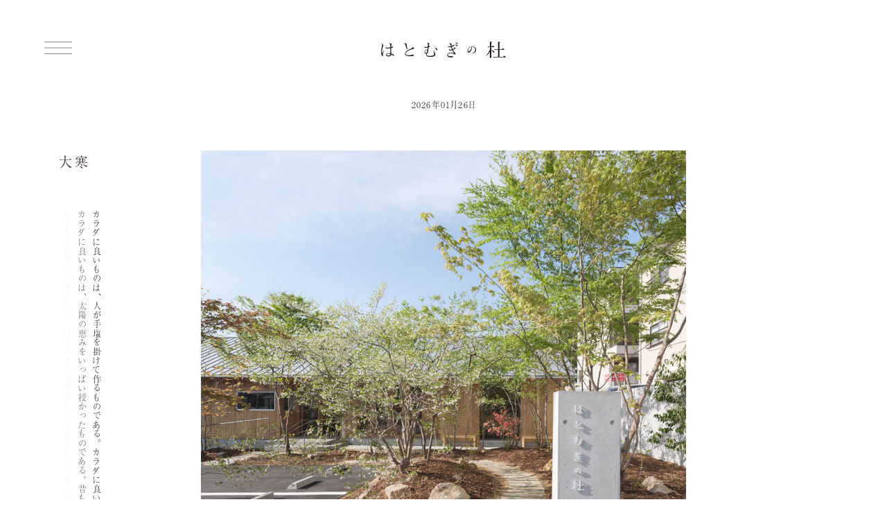

--- FILE ---
content_type: text/html; charset=UTF-8
request_url: https://hatomugi.shop/
body_size: 8045
content:
<!DOCTYPE html>
<html lang="ja">
<head>
<meta charset="utf-8">
<meta http-equiv="Content-Style-Type" content="text/css" />
<meta http-equiv="Content-Script-Type" content="text/javascript" />
<meta http-equiv="X-UA-Compatible" content="IE=edge">


	<style>img:is([sizes="auto" i], [sizes^="auto," i]) { contain-intrinsic-size: 3000px 1500px }</style>
	
		<!-- All in One SEO 4.5.6 - aioseo.com -->
		<title>はとむぎの杜 - 奈良にある、はとむぎ専門店です。国産はとむぎ商品を販売しています。使用する食材はすべてヴィーガン対応で動物性の原料や化学的な原料は使っておりません。</title>
		<meta name="description" content="奈良にある、はとむぎ専門店です。国産はとむぎ商品を販売しています。使用する食材はすべてヴィーガン対応で動物性の原料や化学的な原料は使っておりません。" />
		<meta name="robots" content="max-image-preview:large" />
		<link rel="canonical" href="https://hatomugi.shop/" />
		<meta name="generator" content="All in One SEO (AIOSEO) 4.5.6" />
		<meta property="og:locale" content="ja_JP" />
		<meta property="og:site_name" content="はとむぎの杜 - 奈良にある、はとむぎ専門店です。国産はとむぎ商品を販売しています。使用する食材はすべてヴィーガン対応で動物性の原料や化学的な原料は使っておりません。" />
		<meta property="og:type" content="website" />
		<meta property="og:title" content="はとむぎの杜 - 奈良にある、はとむぎ専門店です。国産はとむぎ商品を販売しています。使用する食材はすべてヴィーガン対応で動物性の原料や化学的な原料は使っておりません。" />
		<meta property="og:description" content="奈良にある、はとむぎ専門店です。国産はとむぎ商品を販売しています。使用する食材はすべてヴィーガン対応で動物性の原料や化学的な原料は使っておりません。" />
		<meta property="og:url" content="https://hatomugi.shop/" />
		<meta name="twitter:card" content="summary" />
		<meta name="twitter:title" content="はとむぎの杜 - 奈良にある、はとむぎ専門店です。国産はとむぎ商品を販売しています。使用する食材はすべてヴィーガン対応で動物性の原料や化学的な原料は使っておりません。" />
		<meta name="twitter:description" content="奈良にある、はとむぎ専門店です。国産はとむぎ商品を販売しています。使用する食材はすべてヴィーガン対応で動物性の原料や化学的な原料は使っておりません。" />
		<script type="application/ld+json" class="aioseo-schema">
			{"@context":"https:\/\/schema.org","@graph":[{"@type":"BreadcrumbList","@id":"https:\/\/hatomugi.shop\/#breadcrumblist","itemListElement":[{"@type":"ListItem","@id":"https:\/\/hatomugi.shop\/#listItem","position":1,"name":"\u5bb6"}]},{"@type":"CollectionPage","@id":"https:\/\/hatomugi.shop\/#collectionpage","url":"https:\/\/hatomugi.shop\/","name":"\u306f\u3068\u3080\u304e\u306e\u675c - \u5948\u826f\u306b\u3042\u308b\u3001\u306f\u3068\u3080\u304e\u5c02\u9580\u5e97\u3067\u3059\u3002\u56fd\u7523\u306f\u3068\u3080\u304e\u5546\u54c1\u3092\u8ca9\u58f2\u3057\u3066\u3044\u307e\u3059\u3002\u4f7f\u7528\u3059\u308b\u98df\u6750\u306f\u3059\u3079\u3066\u30f4\u30a3\u30fc\u30ac\u30f3\u5bfe\u5fdc\u3067\u52d5\u7269\u6027\u306e\u539f\u6599\u3084\u5316\u5b66\u7684\u306a\u539f\u6599\u306f\u4f7f\u3063\u3066\u304a\u308a\u307e\u305b\u3093\u3002","description":"\u5948\u826f\u306b\u3042\u308b\u3001\u306f\u3068\u3080\u304e\u5c02\u9580\u5e97\u3067\u3059\u3002\u56fd\u7523\u306f\u3068\u3080\u304e\u5546\u54c1\u3092\u8ca9\u58f2\u3057\u3066\u3044\u307e\u3059\u3002\u4f7f\u7528\u3059\u308b\u98df\u6750\u306f\u3059\u3079\u3066\u30f4\u30a3\u30fc\u30ac\u30f3\u5bfe\u5fdc\u3067\u52d5\u7269\u6027\u306e\u539f\u6599\u3084\u5316\u5b66\u7684\u306a\u539f\u6599\u306f\u4f7f\u3063\u3066\u304a\u308a\u307e\u305b\u3093\u3002","inLanguage":"ja","isPartOf":{"@id":"https:\/\/hatomugi.shop\/#website"},"breadcrumb":{"@id":"https:\/\/hatomugi.shop\/#breadcrumblist"},"about":{"@id":"https:\/\/hatomugi.shop\/#organization"}},{"@type":"Organization","@id":"https:\/\/hatomugi.shop\/#organization","name":"\u306f\u3068\u3080\u304e\u306e\u675c\u30c7\u30e2\u30b5\u30a4\u30c8","url":"https:\/\/hatomugi.shop\/"},{"@type":"WebSite","@id":"https:\/\/hatomugi.shop\/#website","url":"https:\/\/hatomugi.shop\/","name":"\u306f\u3068\u3080\u304e\u306e\u675c","description":"\u5948\u826f\u306b\u3042\u308b\u3001\u306f\u3068\u3080\u304e\u5c02\u9580\u5e97\u3067\u3059\u3002\u56fd\u7523\u306f\u3068\u3080\u304e\u5546\u54c1\u3092\u8ca9\u58f2\u3057\u3066\u3044\u307e\u3059\u3002\u4f7f\u7528\u3059\u308b\u98df\u6750\u306f\u3059\u3079\u3066\u30f4\u30a3\u30fc\u30ac\u30f3\u5bfe\u5fdc\u3067\u52d5\u7269\u6027\u306e\u539f\u6599\u3084\u5316\u5b66\u7684\u306a\u539f\u6599\u306f\u4f7f\u3063\u3066\u304a\u308a\u307e\u305b\u3093\u3002","inLanguage":"ja","publisher":{"@id":"https:\/\/hatomugi.shop\/#organization"},"potentialAction":{"@type":"SearchAction","target":{"@type":"EntryPoint","urlTemplate":"https:\/\/hatomugi.shop\/?s={search_term_string}"},"query-input":"required name=search_term_string"}}]}
		</script>
		<!-- All in One SEO -->

<link rel='dns-prefetch' href='//yubinbango.github.io' />
<script type="text/javascript">
/* <![CDATA[ */
window._wpemojiSettings = {"baseUrl":"https:\/\/s.w.org\/images\/core\/emoji\/15.0.3\/72x72\/","ext":".png","svgUrl":"https:\/\/s.w.org\/images\/core\/emoji\/15.0.3\/svg\/","svgExt":".svg","source":{"concatemoji":"https:\/\/hatomugi.shop\/wp\/wp-includes\/js\/wp-emoji-release.min.js?ver=6.7.4"}};
/*! This file is auto-generated */
!function(i,n){var o,s,e;function c(e){try{var t={supportTests:e,timestamp:(new Date).valueOf()};sessionStorage.setItem(o,JSON.stringify(t))}catch(e){}}function p(e,t,n){e.clearRect(0,0,e.canvas.width,e.canvas.height),e.fillText(t,0,0);var t=new Uint32Array(e.getImageData(0,0,e.canvas.width,e.canvas.height).data),r=(e.clearRect(0,0,e.canvas.width,e.canvas.height),e.fillText(n,0,0),new Uint32Array(e.getImageData(0,0,e.canvas.width,e.canvas.height).data));return t.every(function(e,t){return e===r[t]})}function u(e,t,n){switch(t){case"flag":return n(e,"\ud83c\udff3\ufe0f\u200d\u26a7\ufe0f","\ud83c\udff3\ufe0f\u200b\u26a7\ufe0f")?!1:!n(e,"\ud83c\uddfa\ud83c\uddf3","\ud83c\uddfa\u200b\ud83c\uddf3")&&!n(e,"\ud83c\udff4\udb40\udc67\udb40\udc62\udb40\udc65\udb40\udc6e\udb40\udc67\udb40\udc7f","\ud83c\udff4\u200b\udb40\udc67\u200b\udb40\udc62\u200b\udb40\udc65\u200b\udb40\udc6e\u200b\udb40\udc67\u200b\udb40\udc7f");case"emoji":return!n(e,"\ud83d\udc26\u200d\u2b1b","\ud83d\udc26\u200b\u2b1b")}return!1}function f(e,t,n){var r="undefined"!=typeof WorkerGlobalScope&&self instanceof WorkerGlobalScope?new OffscreenCanvas(300,150):i.createElement("canvas"),a=r.getContext("2d",{willReadFrequently:!0}),o=(a.textBaseline="top",a.font="600 32px Arial",{});return e.forEach(function(e){o[e]=t(a,e,n)}),o}function t(e){var t=i.createElement("script");t.src=e,t.defer=!0,i.head.appendChild(t)}"undefined"!=typeof Promise&&(o="wpEmojiSettingsSupports",s=["flag","emoji"],n.supports={everything:!0,everythingExceptFlag:!0},e=new Promise(function(e){i.addEventListener("DOMContentLoaded",e,{once:!0})}),new Promise(function(t){var n=function(){try{var e=JSON.parse(sessionStorage.getItem(o));if("object"==typeof e&&"number"==typeof e.timestamp&&(new Date).valueOf()<e.timestamp+604800&&"object"==typeof e.supportTests)return e.supportTests}catch(e){}return null}();if(!n){if("undefined"!=typeof Worker&&"undefined"!=typeof OffscreenCanvas&&"undefined"!=typeof URL&&URL.createObjectURL&&"undefined"!=typeof Blob)try{var e="postMessage("+f.toString()+"("+[JSON.stringify(s),u.toString(),p.toString()].join(",")+"));",r=new Blob([e],{type:"text/javascript"}),a=new Worker(URL.createObjectURL(r),{name:"wpTestEmojiSupports"});return void(a.onmessage=function(e){c(n=e.data),a.terminate(),t(n)})}catch(e){}c(n=f(s,u,p))}t(n)}).then(function(e){for(var t in e)n.supports[t]=e[t],n.supports.everything=n.supports.everything&&n.supports[t],"flag"!==t&&(n.supports.everythingExceptFlag=n.supports.everythingExceptFlag&&n.supports[t]);n.supports.everythingExceptFlag=n.supports.everythingExceptFlag&&!n.supports.flag,n.DOMReady=!1,n.readyCallback=function(){n.DOMReady=!0}}).then(function(){return e}).then(function(){var e;n.supports.everything||(n.readyCallback(),(e=n.source||{}).concatemoji?t(e.concatemoji):e.wpemoji&&e.twemoji&&(t(e.twemoji),t(e.wpemoji)))}))}((window,document),window._wpemojiSettings);
/* ]]> */
</script>
<style id='wp-emoji-styles-inline-css' type='text/css'>

	img.wp-smiley, img.emoji {
		display: inline !important;
		border: none !important;
		box-shadow: none !important;
		height: 1em !important;
		width: 1em !important;
		margin: 0 0.07em !important;
		vertical-align: -0.1em !important;
		background: none !important;
		padding: 0 !important;
	}
</style>
<link rel='stylesheet' id='wp-block-library-css' href='https://hatomugi.shop/wp/wp-includes/css/dist/block-library/style.min.css?ver=6.7.4' type='text/css' media='all' />
<style id='classic-theme-styles-inline-css' type='text/css'>
/*! This file is auto-generated */
.wp-block-button__link{color:#fff;background-color:#32373c;border-radius:9999px;box-shadow:none;text-decoration:none;padding:calc(.667em + 2px) calc(1.333em + 2px);font-size:1.125em}.wp-block-file__button{background:#32373c;color:#fff;text-decoration:none}
</style>
<style id='global-styles-inline-css' type='text/css'>
:root{--wp--preset--aspect-ratio--square: 1;--wp--preset--aspect-ratio--4-3: 4/3;--wp--preset--aspect-ratio--3-4: 3/4;--wp--preset--aspect-ratio--3-2: 3/2;--wp--preset--aspect-ratio--2-3: 2/3;--wp--preset--aspect-ratio--16-9: 16/9;--wp--preset--aspect-ratio--9-16: 9/16;--wp--preset--color--black: #000000;--wp--preset--color--cyan-bluish-gray: #abb8c3;--wp--preset--color--white: #ffffff;--wp--preset--color--pale-pink: #f78da7;--wp--preset--color--vivid-red: #cf2e2e;--wp--preset--color--luminous-vivid-orange: #ff6900;--wp--preset--color--luminous-vivid-amber: #fcb900;--wp--preset--color--light-green-cyan: #7bdcb5;--wp--preset--color--vivid-green-cyan: #00d084;--wp--preset--color--pale-cyan-blue: #8ed1fc;--wp--preset--color--vivid-cyan-blue: #0693e3;--wp--preset--color--vivid-purple: #9b51e0;--wp--preset--gradient--vivid-cyan-blue-to-vivid-purple: linear-gradient(135deg,rgba(6,147,227,1) 0%,rgb(155,81,224) 100%);--wp--preset--gradient--light-green-cyan-to-vivid-green-cyan: linear-gradient(135deg,rgb(122,220,180) 0%,rgb(0,208,130) 100%);--wp--preset--gradient--luminous-vivid-amber-to-luminous-vivid-orange: linear-gradient(135deg,rgba(252,185,0,1) 0%,rgba(255,105,0,1) 100%);--wp--preset--gradient--luminous-vivid-orange-to-vivid-red: linear-gradient(135deg,rgba(255,105,0,1) 0%,rgb(207,46,46) 100%);--wp--preset--gradient--very-light-gray-to-cyan-bluish-gray: linear-gradient(135deg,rgb(238,238,238) 0%,rgb(169,184,195) 100%);--wp--preset--gradient--cool-to-warm-spectrum: linear-gradient(135deg,rgb(74,234,220) 0%,rgb(151,120,209) 20%,rgb(207,42,186) 40%,rgb(238,44,130) 60%,rgb(251,105,98) 80%,rgb(254,248,76) 100%);--wp--preset--gradient--blush-light-purple: linear-gradient(135deg,rgb(255,206,236) 0%,rgb(152,150,240) 100%);--wp--preset--gradient--blush-bordeaux: linear-gradient(135deg,rgb(254,205,165) 0%,rgb(254,45,45) 50%,rgb(107,0,62) 100%);--wp--preset--gradient--luminous-dusk: linear-gradient(135deg,rgb(255,203,112) 0%,rgb(199,81,192) 50%,rgb(65,88,208) 100%);--wp--preset--gradient--pale-ocean: linear-gradient(135deg,rgb(255,245,203) 0%,rgb(182,227,212) 50%,rgb(51,167,181) 100%);--wp--preset--gradient--electric-grass: linear-gradient(135deg,rgb(202,248,128) 0%,rgb(113,206,126) 100%);--wp--preset--gradient--midnight: linear-gradient(135deg,rgb(2,3,129) 0%,rgb(40,116,252) 100%);--wp--preset--font-size--small: 13px;--wp--preset--font-size--medium: 20px;--wp--preset--font-size--large: 36px;--wp--preset--font-size--x-large: 42px;--wp--preset--spacing--20: 0.44rem;--wp--preset--spacing--30: 0.67rem;--wp--preset--spacing--40: 1rem;--wp--preset--spacing--50: 1.5rem;--wp--preset--spacing--60: 2.25rem;--wp--preset--spacing--70: 3.38rem;--wp--preset--spacing--80: 5.06rem;--wp--preset--shadow--natural: 6px 6px 9px rgba(0, 0, 0, 0.2);--wp--preset--shadow--deep: 12px 12px 50px rgba(0, 0, 0, 0.4);--wp--preset--shadow--sharp: 6px 6px 0px rgba(0, 0, 0, 0.2);--wp--preset--shadow--outlined: 6px 6px 0px -3px rgba(255, 255, 255, 1), 6px 6px rgba(0, 0, 0, 1);--wp--preset--shadow--crisp: 6px 6px 0px rgba(0, 0, 0, 1);}:where(.is-layout-flex){gap: 0.5em;}:where(.is-layout-grid){gap: 0.5em;}body .is-layout-flex{display: flex;}.is-layout-flex{flex-wrap: wrap;align-items: center;}.is-layout-flex > :is(*, div){margin: 0;}body .is-layout-grid{display: grid;}.is-layout-grid > :is(*, div){margin: 0;}:where(.wp-block-columns.is-layout-flex){gap: 2em;}:where(.wp-block-columns.is-layout-grid){gap: 2em;}:where(.wp-block-post-template.is-layout-flex){gap: 1.25em;}:where(.wp-block-post-template.is-layout-grid){gap: 1.25em;}.has-black-color{color: var(--wp--preset--color--black) !important;}.has-cyan-bluish-gray-color{color: var(--wp--preset--color--cyan-bluish-gray) !important;}.has-white-color{color: var(--wp--preset--color--white) !important;}.has-pale-pink-color{color: var(--wp--preset--color--pale-pink) !important;}.has-vivid-red-color{color: var(--wp--preset--color--vivid-red) !important;}.has-luminous-vivid-orange-color{color: var(--wp--preset--color--luminous-vivid-orange) !important;}.has-luminous-vivid-amber-color{color: var(--wp--preset--color--luminous-vivid-amber) !important;}.has-light-green-cyan-color{color: var(--wp--preset--color--light-green-cyan) !important;}.has-vivid-green-cyan-color{color: var(--wp--preset--color--vivid-green-cyan) !important;}.has-pale-cyan-blue-color{color: var(--wp--preset--color--pale-cyan-blue) !important;}.has-vivid-cyan-blue-color{color: var(--wp--preset--color--vivid-cyan-blue) !important;}.has-vivid-purple-color{color: var(--wp--preset--color--vivid-purple) !important;}.has-black-background-color{background-color: var(--wp--preset--color--black) !important;}.has-cyan-bluish-gray-background-color{background-color: var(--wp--preset--color--cyan-bluish-gray) !important;}.has-white-background-color{background-color: var(--wp--preset--color--white) !important;}.has-pale-pink-background-color{background-color: var(--wp--preset--color--pale-pink) !important;}.has-vivid-red-background-color{background-color: var(--wp--preset--color--vivid-red) !important;}.has-luminous-vivid-orange-background-color{background-color: var(--wp--preset--color--luminous-vivid-orange) !important;}.has-luminous-vivid-amber-background-color{background-color: var(--wp--preset--color--luminous-vivid-amber) !important;}.has-light-green-cyan-background-color{background-color: var(--wp--preset--color--light-green-cyan) !important;}.has-vivid-green-cyan-background-color{background-color: var(--wp--preset--color--vivid-green-cyan) !important;}.has-pale-cyan-blue-background-color{background-color: var(--wp--preset--color--pale-cyan-blue) !important;}.has-vivid-cyan-blue-background-color{background-color: var(--wp--preset--color--vivid-cyan-blue) !important;}.has-vivid-purple-background-color{background-color: var(--wp--preset--color--vivid-purple) !important;}.has-black-border-color{border-color: var(--wp--preset--color--black) !important;}.has-cyan-bluish-gray-border-color{border-color: var(--wp--preset--color--cyan-bluish-gray) !important;}.has-white-border-color{border-color: var(--wp--preset--color--white) !important;}.has-pale-pink-border-color{border-color: var(--wp--preset--color--pale-pink) !important;}.has-vivid-red-border-color{border-color: var(--wp--preset--color--vivid-red) !important;}.has-luminous-vivid-orange-border-color{border-color: var(--wp--preset--color--luminous-vivid-orange) !important;}.has-luminous-vivid-amber-border-color{border-color: var(--wp--preset--color--luminous-vivid-amber) !important;}.has-light-green-cyan-border-color{border-color: var(--wp--preset--color--light-green-cyan) !important;}.has-vivid-green-cyan-border-color{border-color: var(--wp--preset--color--vivid-green-cyan) !important;}.has-pale-cyan-blue-border-color{border-color: var(--wp--preset--color--pale-cyan-blue) !important;}.has-vivid-cyan-blue-border-color{border-color: var(--wp--preset--color--vivid-cyan-blue) !important;}.has-vivid-purple-border-color{border-color: var(--wp--preset--color--vivid-purple) !important;}.has-vivid-cyan-blue-to-vivid-purple-gradient-background{background: var(--wp--preset--gradient--vivid-cyan-blue-to-vivid-purple) !important;}.has-light-green-cyan-to-vivid-green-cyan-gradient-background{background: var(--wp--preset--gradient--light-green-cyan-to-vivid-green-cyan) !important;}.has-luminous-vivid-amber-to-luminous-vivid-orange-gradient-background{background: var(--wp--preset--gradient--luminous-vivid-amber-to-luminous-vivid-orange) !important;}.has-luminous-vivid-orange-to-vivid-red-gradient-background{background: var(--wp--preset--gradient--luminous-vivid-orange-to-vivid-red) !important;}.has-very-light-gray-to-cyan-bluish-gray-gradient-background{background: var(--wp--preset--gradient--very-light-gray-to-cyan-bluish-gray) !important;}.has-cool-to-warm-spectrum-gradient-background{background: var(--wp--preset--gradient--cool-to-warm-spectrum) !important;}.has-blush-light-purple-gradient-background{background: var(--wp--preset--gradient--blush-light-purple) !important;}.has-blush-bordeaux-gradient-background{background: var(--wp--preset--gradient--blush-bordeaux) !important;}.has-luminous-dusk-gradient-background{background: var(--wp--preset--gradient--luminous-dusk) !important;}.has-pale-ocean-gradient-background{background: var(--wp--preset--gradient--pale-ocean) !important;}.has-electric-grass-gradient-background{background: var(--wp--preset--gradient--electric-grass) !important;}.has-midnight-gradient-background{background: var(--wp--preset--gradient--midnight) !important;}.has-small-font-size{font-size: var(--wp--preset--font-size--small) !important;}.has-medium-font-size{font-size: var(--wp--preset--font-size--medium) !important;}.has-large-font-size{font-size: var(--wp--preset--font-size--large) !important;}.has-x-large-font-size{font-size: var(--wp--preset--font-size--x-large) !important;}
:where(.wp-block-post-template.is-layout-flex){gap: 1.25em;}:where(.wp-block-post-template.is-layout-grid){gap: 1.25em;}
:where(.wp-block-columns.is-layout-flex){gap: 2em;}:where(.wp-block-columns.is-layout-grid){gap: 2em;}
:root :where(.wp-block-pullquote){font-size: 1.5em;line-height: 1.6;}
</style>
<link rel='stylesheet' id='contact-form-7-css' href='https://hatomugi.shop/wp/wp-content/plugins/contact-form-7/includes/css/styles.css?ver=5.8.7' type='text/css' media='all' />
<link rel='stylesheet' id='contact-form-7-confirm-css' href='https://hatomugi.shop/wp/wp-content/plugins/contact-form-7-add-confirm/includes/css/styles.css?ver=5.1' type='text/css' media='all' />
<script type="text/javascript" src="https://hatomugi.shop/wp/wp-includes/js/jquery/jquery.min.js?ver=3.7.1" id="jquery-core-js"></script>
<script type="text/javascript" src="https://hatomugi.shop/wp/wp-includes/js/jquery/jquery-migrate.min.js?ver=3.4.1" id="jquery-migrate-js"></script>
<link rel="EditURI" type="application/rsd+xml" title="RSD" href="https://hatomugi.shop/wp/xmlrpc.php?rsd" />
<meta name="generator" content="WordPress 6.7.4" />

<meta name="viewport" content="width=device-width, initial-scale=1, minimum-scale=1, maximum-scale=1, user-scalable=no, minimal-ui">

<link rel="stylesheet" href="https://hatomugi.shop/wp/wp-content/themes/hatomugi/common/css/default.css?2023-01-30-015233">
<link rel="stylesheet" media="screen and (max-width:800px)" href="https://hatomugi.shop/wp/wp-content/themes/hatomugi/sp_style.css?2023-10-03-005239">
<link rel="stylesheet" media="screen and (min-width:800px)" href="https://hatomugi.shop/wp/wp-content/themes/hatomugi/style.css?1727773673">
<link rel="stylesheet" media="all" type="text/css" href="https://hatomugi.shop/wp/wp-content/themes/hatomugi/common/js/slick.css" />

<link rel="manifest" href="site.webmanifest" />
<link rel="shortcut icon" type="image/png" href="https://hatomugi.shop/wp/wp-content/themes/hatomugi/img/favicon.png" />

<script src="https://ajax.googleapis.com/ajax/libs/jquery/1.11.3/jquery.min.js"></script>
<script type="text/javascript" src="https://hatomugi.shop/wp/wp-content/themes/hatomugi/common/js/slick.js"></script>
<script type="text/javascript" src="https://hatomugi.shop/wp/wp-content/themes/hatomugi/common/js/ofi.min.js"></script>
<script type="text/javascript" src="https://hatomugi.shop/wp/wp-content/themes/hatomugi/common/js/jquery.inview.js"></script>
<script type="text/javascript" src="https://hatomugi.shop/wp/wp-content/themes/hatomugi/common/js/script.js"></script>

<script>
  (function(d) {
    var config = {
      kitId: 'xsl2jxo',
      scriptTimeout: 3000,
      async: true
    },
    h=d.documentElement,t=setTimeout(function(){h.className=h.className.replace(/\bwf-loading\b/g,"")+" wf-inactive";},config.scriptTimeout),tk=d.createElement("script"),f=false,s=d.getElementsByTagName("script")[0],a;h.className+=" wf-loading";tk.src='https://use.typekit.net/'+config.kitId+'.js';tk.async=true;tk.onload=tk.onreadystatechange=function(){a=this.readyState;if(f||a&&a!="complete"&&a!="loaded")return;f=true;clearTimeout(t);try{Typekit.load(config)}catch(e){}};s.parentNode.insertBefore(tk,s)
  })(document);
</script>
	
<!-- Google tag (gtag.js) -->
<script async src="https://www.googletagmanager.com/gtag/js?id=UA-3815706-3"></script>
<script>
  window.dataLayer = window.dataLayer || [];
  function gtag(){dataLayer.push(arguments);}
  gtag('js', new Date());

  gtag('config', 'UA-3815706-3');
</script>
	
</head>

<body>



  
<!--open-menu START-->
<div class="open-menu">
<div class="open-menu-bg trigger"></div>

<nav class="open-menu-wrap trigger">
<div class="open-menu-nav">

<h1><a href="https://hatomugi.shop"><img src="https://hatomugi.shop/wp/wp-content/themes/hatomugi/img/common/logo_wt.svg" alt="はとむぎの杜" width="200" /></a></h1>


	<div class="clm-wrap">
		<div class="contents-top clm-wrap">
			
			<ul>
				<li class="concept"><a href="https://hatomugi.shop/concept"><h2>コンセプト</h2></a></li>
				<li><a href="https://hatomugi.shop/shop"><h2>店舗情報</h2></a></li>
				<li><a href="https://hatomugi.shop/hatomugi"><h2>はとむぎについて</h2></a></li>
				<li class="sns"><a href="https://hatomugi.shop/recruit"><h2>リクルート</h2></a></li>
				<li class="sns"><a href="https://hatomugi.shop/contact"><h2>お問い合せ</h2></a></li>

			</ul>

			<ul>
				<li><a href="https://hatomugi.shop/news"><h2>ニュース</h2></a></li>
				<li><a href="https://hatomugi.shop/planting"><h2>植栽デザイン</h2></a></li>
				<li><a href="https://hatomugi.shop/cooking"><h2>料理教室</h2></a></li>
                <li><a href="https://hatomugi.shop/gallery"><h2>ギャラリー</h2></a></li>
                <li class="sns">
                <a href="https://www.instagram.com/hatomugino_mori/?hl=ja" target="_blank"><img src="https://hatomugi.shop/wp/wp-content/themes/hatomugi/img/top/ico-instagram.png" width="20%" alt="instagram" /></a>
                    <a href="https://twitter.com/kenko_soleil" target="_blank"><img src="https://hatomugi.shop/wp/wp-content/themes/hatomugi/img/top/ico-x.png" width="20%" alt="x" /></a>
                    <a href="https://www.facebook.com/hatomugi.jp/" target="_blank"><img src="https://hatomugi.shop/wp/wp-content/themes/hatomugi/img/top/ico-facebook.png" width="20%" alt="facebook" /></a>
                    <a href="https://www.youtube.com/@kenkosoleil" target="_blank"><img src="https://hatomugi.shop/wp/wp-content/themes/hatomugi/img/top/ico-youtube.png" width="20%" alt="youtube" /></a>
                    <a href="https://www.pinterest.jp/soleil_hatomugi" target="_blank"><img src="https://hatomugi.shop/wp/wp-content/themes/hatomugi/img/top/ico-pinterest.png" width="20%" alt="pinterest" /></a>
                    <a href="https://www.threads.net/@hatomugino_mori" target="_blank"><img src="https://hatomugi.shop/wp/wp-content/themes/hatomugi/img/top/ico-threads.png" width="20%" alt="Threads" /></a>
				</li>
			</ul>
			
		</div>
	</div>
	
	<div class="clm-wrap">

		


		<a class="top-contents clm-wrap" href="https://hatomugi.shop/products">
			<h2>はとむぎ製品<span>Products</span></h2>
			<div class="thumb-wrap"><img src="https://hatomugi.shop/wp/wp-content/themes/hatomugi/img/top/DSC_0718.jpg" alt="はとむぎ製品" /></div>
		</a>


		<a class="top-contents clm-wrap" href="https://hatomugi.shop/cooking">
			<h2>料理教室<span>Hatomugi Cooking</span></h2>
			<div class="thumb-wrap"><img src="https://hatomugi.shop/wp/wp-content/themes/hatomugi/img/top/DSC_2526-2.jpg" alt="はとむぎ料理教室" /></div>
		</a>

		<!--
<a class="top-contents clm-wrap" href="https://hatomugi.shop/workshop">
			<h2>ワークショップ<span>Work shop</span></h2>
			<div class="thumb-wrap"><img src="https://hatomugi.shop/wp/wp-content/themes/hatomugi/img/top/top_p_06.jpg" alt="ワークショップ" /></div>
		</a>
-->
		
	</div>
	
		

</div>


</nav>

<!--open-menu btn START-->
<div class="open-menu">
<div class="open-menu-btn-wrap">
<div class="open-menu-btn trigger">
<span class="toggle"></span><span class="toggle"></span><span class="toggle"></span>
</div>
</div>

</div>
<!--open-menu btn END-->

</div>
<!--open-menu END-->


<header>



	<h1 class="logo"><a href="https://hatomugi.shop"><img src="https://hatomugi.shop/wp/wp-content/themes/hatomugi/img/common/logo.svg" alt="はとむぎの杜" width="180" /></a></h1>


	<p class="top-date">2026年01月26日</p>


</header>


<div class="top-icatch-area">

	<div class="top-slider">

						 
	
			<img src="https://hatomugi.shop/wp/wp-content/uploads/00-2.jpg" alt="はとむぎの杜00" />			
				 
	
			<img src="https://hatomugi.shop/wp/wp-content/uploads/04.jpg" alt="はとむぎの杜04" />			
				 
	
			<img src="https://hatomugi.shop/wp/wp-content/uploads/06.jpg" alt="はとむぎの杜06" />			
				
	</div>


	<script type="text/javascript">
	
	$(window).load(function() {

	$('.top-slider').slick({
			arrows: false,
			dots:false,
			autoplay: true,
			autoplaySpeed: 3000,
			fade:true,
			speed: 2500,
			pauseOnFocus:false,
			pauseOnHover: false,
	
	});

	});
	</script>



		
	
		<div class="copy-wrap">
			<h2>大寒</h2>
			<p class="text-rl">
		
			<span>カラダに良いものは、人が手塩を掛けて作るものである。カラダに良いものは、土から生まれるものである。</span>
			
			

		
			<span>カラダに良いものは、太陽の恵みをいっぱい授かったものである。昔も今もずっと変わらず愛し続けるはとむぎへの想い。</span>
			
			

		
			<span>はとむぎの第一人者として、はとむぎの普及を担ってきました。はとむぎと永く付き合う事で、カラダの根本的な中心軸を</span>
			
			

		
			<span>作ります。はとむぎと永く付き合う事で、身も心も美しくなります。</span>
			
			

							
			</p>
		</div>

			



	
	

		
</div><!-- top-icatch-area -->




<footer>

	
<p class="copyright fadein">Copyright&copy; HATOMUGI NO MORI Co.,Ltd. <br class="sp">All Rights Reserved.<br>
    web design: OKEYA INC
</p>





</footer>

<script type="text/javascript" src="https://yubinbango.github.io/yubinbango/yubinbango.js" id="yubinbango-js"></script>
<script type="text/javascript" id="wpcf7-redirect-script-js-extra">
/* <![CDATA[ */
var wpcf7_redirect_forms = {"5":{"page_id":"8","external_url":"","use_external_url":"","open_in_new_tab":"","http_build_query":"","http_build_query_selectively":"","http_build_query_selectively_fields":"","delay_redirect":"0","after_sent_script":"","thankyou_page_url":"https:\/\/hatomugi.shop\/thanks\/"}};
/* ]]> */
</script>
<script type="text/javascript" src="https://hatomugi.shop/wp/wp-content/plugins/cf7-redirection/js/wpcf7-redirect-script.js" id="wpcf7-redirect-script-js"></script>
<script type="text/javascript" src="https://hatomugi.shop/wp/wp-content/plugins/contact-form-7/includes/swv/js/index.js?ver=5.8.7" id="swv-js"></script>
<script type="text/javascript" id="contact-form-7-js-extra">
/* <![CDATA[ */
var wpcf7 = {"api":{"root":"https:\/\/hatomugi.shop\/wp-json\/","namespace":"contact-form-7\/v1"}};
/* ]]> */
</script>
<script type="text/javascript" src="https://hatomugi.shop/wp/wp-content/plugins/contact-form-7/includes/js/index.js?ver=5.8.7" id="contact-form-7-js"></script>
<script type="text/javascript" src="https://hatomugi.shop/wp/wp-includes/js/jquery/jquery.form.min.js?ver=4.3.0" id="jquery-form-js"></script>
<script type="text/javascript" src="https://hatomugi.shop/wp/wp-content/plugins/contact-form-7-add-confirm/includes/js/scripts.js?ver=5.1" id="contact-form-7-confirm-js"></script>


</body>
</html>




--- FILE ---
content_type: text/css
request_url: https://hatomugi.shop/wp/wp-content/themes/hatomugi/common/css/default.css?2023-01-30-015233
body_size: 1286
content:
@charset "utf-8";

*{
	margin:0;
	padding:0;
	box-sizing: border-box;	
}

html, body, div, span, applet, object, iframe, h1, h2, h3, h4, h5, h6, p, blockquote, pre, a, abbr, acronym, address, big, cite, code, del, dfn, em, font, img, ins, kbd, q, s, samp, small, strike, strong, sub, sup, tt, var, b, u, i, center, dl, dt, dd, ol, ul, li, fieldset, form, label, legend, table, caption, tbody, tfoot, thead, tr, th, td, section, article, aside, hgroup, header, footer, nav, dialog, figure, menu, video, audio, mark, time, canvas, details {
	margin: 0;
	padding: 0;
	border: 0;
	font-size: 100%;
	vertical-align:baseline;
	background: transparent;
}

article, aside, canvas, details, figcaption, figure, header,
footer, hgroup, menu, nav, section, summary {
display: block;
}

@media only screen and 
(-webkit-min-device-pixel-ratio: 2),
(min-resolution: 2dppx) {
  .hoge {
    -webkit-font-smoothing: antialiased;
    -moz-osx-font-smoothing: grayscale;
  }
}

ol, ul {
	list-style: none;
}

address,caption,cite,code,dfn,em,strong,var {
	font-style: normal;
}

caption,th {
	text-align: left;
	font-weight:normal;
}

q:before,q:after {
	content: '';
}

object,
embed {
	vertical-align: top;
}

h1,h2,h3,h4,h5,h6,textarea {
	font-size: 100%;
}

img,abbr,acronym,fieldset {
	border: 0;
}

img{
	max-width: 100%;
	height: auto;
	line-height: 1;
}

table {
	font-size:100%;
	border-collapse: collapse;
	border-spacing: 0;
	vertical-align:top;
}

h1,h2,h3,h4,h5,th{
	font-weight: 300;
}



/* For modern browsers */
.cf:before,
.cf:after,
.contact_det li:before,
.contact_det li:after,
.contact_det-btn li:before,
.contact_det-btn li:after {
    content:"";
    display:table;
}
 
.cf:after,
.contact_det li:after,
.contact_det-btn li:after {
    clear:both;
}

a:link , a:active , a:visited {
	color: inherit;
	text-decoration:none;
}

/*--- リンクカラー */
a:hover {
	text-decoration: none;
}

.clm-wrap{
	display: flex;
	flex-wrap: wrap;
	justify-content: space-between;
}



/* -----------------------------------------------------------

	ページ共通設定
	
----------------------------------------------------------- */




html {
    visibility: hidden;
}

html.wf-active,
html.loading-delay {
    visibility: visible;
}


body {
	width: 100%;
	opacity: 0;
}

@keyframes fadeIn {
    0% {opacity: 0;}
    100% {opacity: 1;}
}

@-webkit-keyframes fadeIn {
    0% {opacity: 0;}
    100% {opacity: 1;}
}


body.load-on {
    animation: fadeIn 1.4s ease 0s 1 forwards;
    -webkit-animation: fadeIn 1.4s ease 0s 1 forwards;
}

.fadein{
	opacity: 0;
	transition: all .7s ease-out;
}

.fadein.view{
	opacity: 1;
}


.rl_fadein{
	opacity: 0;
	transition: all 3s ease-out;
}

.rl_fadein.view{
	opacity: 1;
}


/* Chromeのみ */
@media screen and (-webkit-min-device-pixel-ratio: 0) and (min-resolution: .001dpcm) {

.text-rl .f1{
    transform: translateX(0.06em);
    display: inline-block;
}

.text-rl .f2{
    transform: translateX(0.12em);
    display: inline-block;
}

.text-rl .f3{
    transform: translateX(0.16em);
    display: inline-block;
}

.concept-contents .text-rl .f1 {
    transform: translateX(0.1em);
}

.concept-contents .text-rl .f2 {
    transform: translateX(0.16em);
}

.concept-contents .text-rl .f3{
    transform: translateX(0.23em);
}


}



--- FILE ---
content_type: text/css
request_url: https://hatomugi.shop/wp/wp-content/themes/hatomugi/style.css?1727773673
body_size: 5949
content:
@charset "UTF-8";
/* CSS Document */

/*
Theme Name: はとむぎの杜
*/

html, body {
    width: 100%;
    color: #231815;
    font-size: 12px;
    line-height: 1.75;
    letter-spacing: 0.1em;
    font-feature-settings: "palt";
    overflow-x: hidden;
    font-family: a-otf-ryumin-pr6n,serif;
    font-weight: 300;
    font-style: normal;
}


.sp{display: none!important;}


header{
    padding: 5em 5%;
    text-align: center;
    line-height: 1;
}

header .logo{
    margin-bottom: 5em;	
}

.top-icatch-area{
    width: 50vw;
    max-width: 1000px;
    min-width: 700px;
    margin: 0 auto 20em;
    position: relative;
}


.top-icatch-area .copy-wrap{
    position: absolute;
    top: 0;
    left: 0;
    transform: translateX(-16vw);
}

@media (max-width: 1200px) {

    .top-icatch-area{
        transform: translateX(10%);	
    }
    .top-icatch-area .copy-wrap{
        transform: translateX(-14vw);
    }
}

.top-icatch-area .copy-wrap h2{
    font-size: 1.58em;
    letter-spacing: .2em;
    text-align: center;
}

.top-icatch-area .copy-wrap p{
    -webkit-writing-mode: vertical-rl;
    -ms-writing-mode: tb-rl;
    writing-mode: vertical-rl;
    height: 50em;
    position: absolute;
    top: 6.66vw;
    left: 50%;
    transform: translateX(-50%);
}

.top-icatch-area .copy-wrap p span{
    white-space: nowrap;
    opacity: 0;
    animation: fadeIn 3s ease 0s 1 forwards;
    -webkit-animation: fadeIn 3s ease 0s 1 forwards;
}

.top-icatch-area .copy-wrap p span:nth-of-type(1) {animation-delay: 0s;}
.top-icatch-area .copy-wrap p span:nth-of-type(2) {animation-delay: 1s;}
.top-icatch-area .copy-wrap p span:nth-of-type(3) {animation-delay: 2s;}
.top-icatch-area .copy-wrap p span:nth-of-type(4) {animation-delay: 3s;}
.top-icatch-area .copy-wrap p span:nth-of-type(5) {animation-delay: 4s;}
.top-icatch-area .copy-wrap p span:nth-of-type(6) {animation-delay: 5s;}
.top-icatch-area .copy-wrap p span:nth-of-type(7) {animation-delay: 6s;}
.top-icatch-area .copy-wrap p span:nth-of-type(8) {animation-delay: 7s;}
.top-icatch-area .copy-wrap p span:nth-of-type(9) {animation-delay: 8s;}
.top-icatch-area .copy-wrap p span:nth-of-type(10) {animation-delay: 9s;}


@media (max-width: 1200px) {

    .top-icatch-area .copy-wrap p{
        height: 55vw;
        max-height: 50em;
    }

}


.top-slider{
    line-height: 0;
}

.top-slider img{
    height: 100%;
    width: 100%;
    object-fit:cover;
    font-family: 'object-fit: cover;'
}

.copyright{
    text-align: center;
    font-size: .8em;
    line-height: 2.1;
    margin-bottom: 10em;
}


/*
===================
Page
===================
*/

.page-contents-wrap{
    width: 90%;
    max-width: 1800px;
    margin: 0 auto;
    padding-top: 16em;
}

.page-title{
    max-width: 12em;
    font-size: 2em;
    letter-spacing: .2em;
    margin-bottom: 3.33em;
}

.page-title span{
    display: block;
    font-size: .54em;
    letter-spacing: .05em;
    margin-top: .6em;
}



/*
===================
Concept
===================
*/

.concept-contents-wrap{
    padding-top: 11.6em;
}

.concept-read-wrap{
    text-align: center;
    width: 90%;
    max-width: 948px;
    letter-spacing: .2em;
    margin: 0 auto 31.66em;
}

.concept-read-wrap h1{
    font-size: 2em;
    letter-spacing: .4em;
    padding-bottom: 3.33em;
    margin-bottom: 3.33em;
    position: relative;
}

.concept-read-wrap h1:after{
    content: "";
    display: block;
    width: 2.6em;
    height: 1px;
    background: rgba(35,24,21,0.5);
    position: absolute;
    bottom: 0;
    left: 50%;
    transform: translateX(-50%);
}

.concept-read-wrap .icatch-wrap{
    line-height: 0;
}

.concept-read-wrap .read{
    width: 90%;
    margin: 0 auto 10em;
}

.concept-contents{
    width: 90%;
    max-width: 1700px;
    margin: 0 auto 28em;
    position: relative;
}

.concept-contents.news{
    margin: 0 auto 20em;
}

.concept-contents h2{
    font-size: 1.66em;
    letter-spacing: .2em;
    -webkit-writing-mode: vertical-rl;
    -ms-writing-mode: tb-rl;
    writing-mode: vertical-rl;
    position: absolute;
    top: 0;
    left: 0;
    transform: translateY(-50%);

}

.concept-contents .text-wrap{
    width: 44%;
    padding: 3vw 0 0 8vw;
}

.concept-contents .text-wrap h3{
    font-size: 1.13em;
}

.concept-contents .text-wrap .text{
    padding: 4vw 0 0 8vw;
}

.concept-contents .thumb-wrap{
    width: 45%;
    line-height: 1;
}



/*
===================
Bread
===================
*/

.bread-read-wrap{
    width: 60vw;
    max-width: 800px;
    margin: 0 auto 15.83em;
    padding-bottom: 16.66em;
    position: relative;
}

.bread-read-wrap:after{
    content: "";
    display: block;
    width: 5.25em;
    height: 1px;
    background: rgba(35,24,21,0.5);
    position: absolute;
    bottom: 0;
    left: 50%;
    transform: translateX(-50%);
}

.bread-read-wrap .icatch-wrap{
    line-height: 0;
}

.bread-read-wrap .read{
    width: 90%;
    max-width: 600px;
    margin: 6.25em auto 0;
}

.bread-read-wrap h2{
    font-size: 2em;
    letter-spacing: .6em;
    -webkit-writing-mode: vertical-rl;
    -ms-writing-mode: tb-rl;
    writing-mode: vertical-rl;
    position: absolute;
    top: 0;
    right: 0;
    transform: translateX(400%);
}

@media (max-width: 1200px) {

    .bread-read-wrap h2{
        transform: translateX(300%);
    }

}

.bread-contents-wrap{
    max-width: 1400px;
    margin: 0 auto 5em;
}

.bread-contents{
    width: 41%;
    margin-bottom: 15em;
}

.bread-contents .thumb-wrap{
    line-height: 0;
    margin-bottom: 5em;
}

.bread-contents h2{
    font-size: 1.5em;
    letter-spacing: .2em;
    margin-bottom: 3.33em;
}

.bread-contents p{
    text-align: right;
    padding-left: 40%;
}


/*
===================
Products
===================
*/

.products-contents-wrap{
    width: 90%;
    max-width: 800px;
    margin: 0 auto 20em;
}

.products-contents{
    padding-bottom: 12.5em;
    margin-bottom: 6.25em;
    position: relative;
}

.products-contents:after{
    content: "";
    display: block;
    width: 5.25em;
    height: 1px;
    background: rgba(35,24,21,0.5);
    position: absolute;
    bottom: 0;
    left: 50%;
    transform: translateX(-50%);
}

.products-contents .thumb-wrap{
    line-height: 0;
    margin-bottom: 6.66em;
}

.products-contents h2{
    font-size: 1.5em;
    letter-spacing: .2em;
    margin-bottom: 3.33em;
}

.products-contents .text{
    text-align: right;
    padding-left: 50%;
}

.products-contents .price{
    font-size: 1.13em;
}

.products-contents a{
    display: table;
    font-size: 1.08em;
    line-height: 1;
    background: #efefef;
    padding: .5em 1em;
    border-radius: 50px;
    margin-top: 8px;
    border: 1px solid #FFF;
    transition: .4s ease;
}

.products-contents a:hover{
    background: none;
    border: 1px solid #efefef;

}



/*
===================
Organic vegetables
===================
*/

.ov-read-wrap{
    width: 90%;
    max-width: 1500px;
    margin: 0 auto 13.33em;
}

.ov-read-wrap .icatch-wrap{
    line-height: 0;
}

.ov-read-wrap .read{
    max-width: 600px;
    margin: 6.25em auto 0;
}

.ov-thumb-wrap{
    width: 90%;
    max-width: 1000px;
    margin: 0 auto 20em;
    line-height: 0;
}

.ov-thumb-wrap img{
    display: block;
    margin-bottom: .833em;
}

/*
===================
Shop
===================
*/

.shop-icatch-wrap{
    max-width: 1500px;
    margin: 0 auto 15.88em;
    line-height: 0;
}

.shopinfo-contents{
    max-width: 1500px;
    margin: 0 auto 16.66em;
}

.shopinfo-contents h2{
    font-size: 2em;
    letter-spacing: .2em;
    padding-bottom: 3.33em;
    margin-bottom: 3.33em;
    position: relative;
    text-align: center;
}

.shopinfo-contents h2:after{
    content: "";
    display: block;
    width: 2.6em;
    height: 1px;
    background: rgba(35,24,21,0.5);
    position: absolute;
    bottom: 0;
    left: 50%;
    transform: translateX(-50%);
}

.shopinfo-contents .text-wrap{
    width: 30%;
}

.shopinfo-contents .text-wrap h3{
    display: table;
    font-size: 1.5em;
    letter-spacing: .2em;
    margin-bottom: 1.33em;
}

.shopinfo-contents .text-wrap h3:before{
    content: "";
    display: block;
    width: 100%;
    height: 1px;
    background: rgba(35,24,21,0.25);
}

.shopinfo-contents .text-wrap dd{
    margin-bottom: 4.83em;
}

.shopinfo-contents .calendar-wrap{
    width: 67%;
    position: relative;
    border: 1px solid #111;
    overflow: hidden;
}

.shopinfo-contents .clm-wrap{
    align-items: flex-start;
}

.widgettitle{
    display: none;
}
li.widget{
    list-style: none;
}

.b-btn{
    text-align: center;
    font-size: .9em;
    letter-spacing: .2em;
    background: #f4ece2;
    border-radius: 30px;
    padding: 0.8em 1.6em;
    line-height: 1;
    display: table;
    transition: .3s ease;
}

.b-btn:hover{
    background: #c38955;
    color: #FFF;
}

.shopinfo-contents .text-wrap dd .b-btn{
    margin-top: 1em;
}




/*
===================
lesson
===================
*/


.lesson-contents{
    padding-bottom: 16.6em;
    margin-bottom: 10em;
    position: relative;
}

.lesson-contents.news{
    padding-bottom: 0em;
    margin-bottom: 15em;	
}

.lesson-contents:after{
    content: "";
    display: block;
    width: 5.25em;
    height: 1px;
    background: rgba(35,24,21,0.5);
    position: absolute;
    bottom: 0;
    left: 50%;
    transform: translateX(-50%);
}

.lesson-contents.news:after{
    display: none;
}

.lesson-read-wrap{
    width: 90%;
    max-width: 800px;
    text-align: center;
    margin: 0 auto 8.33em;
}

.lesson-icatch-wrap{
    line-height: 0;
    margin-bottom: 11.6em;
}

.lesson-read-wrap h2{
    font-size: 2em;
    letter-spacing: .2em;
    padding-bottom: 3.33em;
    margin-bottom: 3.33em;
    position: relative;
}

.lesson-read-wrap h2:after{
    content: "";
    display: block;
    width: 2.6em;
    height: 1px;
    background: rgba(35,24,21,0.5);
    position: absolute;
    bottom: 0;
    left: 50%;
    transform: translateX(-50%);
}

.lesson-read-wrap h3{
    font-size: 1.5em;
    letter-spacing: .1.5em;
    padding-bottom: 2.33em;
    margin-bottom: 2.33em;
    position: relative;
}

.lesson-read-wrap h3:after{
    content: "";
    display: block;
    width: 1.6em;
    height: 1px;
    background: rgba(35,24,21,0.5);
    position: absolute;
    bottom: 0;
    left: 50%;
    transform: translateX(-50%);
}

.lesson-read-wrap h4{
    font-size: 1em;
    letter-spacing: .1em;
    padding-bottom: 1.33em;
    margin-bottom: 1.33em;
    position: relative;
}

.lesson-read-wrap h4:after{
    content: "";
    display: block;
    width: 1.6em;
    height: 1px;
    background: rgba(35,24,21,0.5);
    position: absolute;
    bottom: 0;
    left: 50%;
    transform: translateX(-50%);
}

.lesson-contents-wrap{
    width: 90%;
    max-width: 800px;
    margin: 0 auto;
    display: flex;
    flex-wrap: wrap;
    justify-content: space-between;
    padding-top: 7.5em;
}

.lesson-contents-wrap h3{
    display: table;
    font-size: 1.66em;
    letter-spacing: .2em;
    margin-bottom: 1.38em;
}

.lesson-contents-wrap h3:before{
    content: "";
    display: block;
    width: 100%;
    height: 1px;
    background: rgba(35,24,21,0.25);
}

.lesson-contents-wrap dl{
    width: 48%;
    margin-bottom: 8.33em;
}

.lesson-contents-wrap dd{
    font-size: 1.18em;
    line-height: 2.3;
}

.lesson-contents-wrap .btn-online{
    display: table;
    background: #f4ece2;
    padding: 1.66em .8em;
    border-radius: 50px;
    margin-top: 1.5em;
    transform: translateX(-0.5em);
    line-height: 1;
    border: 1px solid #FFF;
    transition: .4s ease;
}

.lesson-contents-wrap .btn-online:hover{
    background: none;
    border: 1px solid #f4ece2;
}

.lesson-contents-wrap .btn-tel{
    display: table;
    background: #c38955;
    color: #FFF;
    padding: .6em .8em;
    border-radius: 50px;
    margin-top: 1em;
    transform: translateX(-0.5em);
    line-height: 1.6;
    text-align: center;
    border: 1px solid #FFF;
    transition: .4s ease;
}

.lesson-contents-wrap .btn-tel:hover{
    background: none;
    border: 1px solid #c38955;
    color: #231815;
}


.lesson-contents-wrap .btn-profile{
    display: table;
    background: #f4ece2;
    padding: 1.22em .8em;
    margin-top: 1.5em;
    transform: translateX(-0.5em);
    line-height: 1;
    border: 1px solid #FFF;
    transition: .4s ease;
}

.lesson-contents-wrap .btn-profile:hover{
    background: none;
    border: 1px solid #f4ece2;
}


.lesson-contents-wrap .graph-wrap{
    width: 100%;
    margin: 0 0 2em;
}

.lesson-contents-wrap .graph-wrap .schedule-wrap{
    width: 100%;
    margin-bottom: 1.266em;
}

.lesson-contents-wrap .graph-wrap .schedule-wrap span{
    display: table;
    table-layout: fixed;
    width: 100%;
}

.lesson-contents-wrap .graph-wrap dl{
    display: table-cell;
    border-top: 1px solid #ddd;
    margin: 0;
}

.lesson-contents-wrap .graph-wrap .schedule-wrap dl:last-child{
    border-right: 1px solid #ddd;
}

.lesson-contents-wrap .graph-wrap dt,
.lesson-contents-wrap .graph-wrap dd {
    border-left: 1px solid #ddd;
    border-bottom: 1px solid #ddd;
    padding: 1em 1em;
    line-height: 1.6;
    text-align: center;
}

hr{
    width: 80%;
    height: 1px;
    border: none;
    background: rgba(35,24,21,0.25);
    margin: 0 auto;
}

.lesson-arc-wrap{
    width: 90%;
    max-width: 650px;
    padding-top: 8em;
    margin: 0 auto 15em;
    display: flex;
    flex-wrap: wrap;
    justify-content: space-between;
}

.lesson-arc-contents-wrap{
    width: 43%;
}

.lesson-arc-contents-wrap h3 {
    display: table;
    font-size: 1.66em;
    letter-spacing: .2em;
    margin-bottom: 1.66em;
}

.lesson-arc-contents-wrap h3:before {
    content: "";
    display: block;
    width: 100%;
    height: 1px;
    background: rgba(35,24,21,0.25);
}

.lesson-arc-contents .thumb{
    height: 0;
    padding-top: 50%;
    position: relative;
    overflow: hidden;
}

.lesson-arc-contents .thumb img{
    position: absolute;
    top: 50%;
    left: 50%;
    transform: translate(-50% , -50%);
    height: 100%;
    width: 100%;
    object-fit:cover;
    font-family: 'object-fit: cover;'
}

.lesson-arc-contents{
    display: block;
    margin-bottom: 3em;
}

.lesson-arc-contents h4 {
    display: table;
    background: #f4ece2;
    padding: .8em 0.8em;
    margin-top: 1.5em;
    line-height: 1.3;
    border: 1px solid #FFF;
    margin-bottom: 1em;
}

.lesson-arc-contents h4 br{
    display: none;
}


/*
===================
Teacher
===================
*/

.teacher-icatch-wrap{
    width: 90%;
    max-width: 900px;
    line-height: 0;
    margin: 0 auto 13.33em;
}

.teacher-contents-wrap{
    width: 90%;
    max-width: 740px;
    text-align: center;
    margin: 0 auto 7.5em;
    padding-bottom: 4em;
    position: relative;
}

.teacher-contents-wrap:after{
    content: "";
    display: block;
    width: 5.25em;
    height: 1px;
    background: rgba(35,24,21,0.5);
    position: absolute;
    bottom: 0;
    left: 50%;
    transform: translateX(-50%);
}

.teacher-contents-wrap h1{
    font-size: 1.66em;
    margin-bottom: 4em;
}

.teacher-radio-wrap{
    width: 90%;
    max-width: 1000px;
    margin: 0 auto 17.5em;
    text-align: center;
}

.teacher-radio-wrap .read{
    font-size: 1.4em;
    line-height: 2.7;
    letter-spacing: .2em;
}

.teacher-radio-wrap .copy{
    font-size: 1.4em;
    letter-spacing: .2em;
    margin: 2.9em 0 6.4em;
}

.radio-list{
    display: flex;
    flex-wrap: wrap;
    justify-content: space-between;
}

.radio-list:before{
    content: "";
    display: block;
    width: 22%;
    order: 1;
}

.radio-list:after{
    content: "";
    display: block;
    width: 22%;
}


.radio-list li{
    display: block;
    width: 22%;
    font-size: 1.16em;
    background: #f4ece2;
    padding: 1.22em .8em;
    padding-left: 4em;
    border-radius: 50px;
    margin-bottom: 2.5em;
    position: relative;
    border: 1px solid #FFF;
    transition: .4s ease;
}

.radio-list li:hover{
    background: none;
    border: 1px solid #f4ece2;
}

.radio-list li:before{
    content: "";
    display: block;
    width: 2em;
    height: 1.5em;
    background: url(img/page/icon_radio.svg) no-repeat;
    background-size: cover;
    position: absolute;
    top: 50%;
    left: 1.4em;
    transform: translateY(-50%);
}


/*
===================
Contact
===================
*/


.form-wrap{
    max-width: 1000px;
    margin: 0 auto 20em;
}

.form-wrap .read{
    text-align: center;
    margin-bottom: 4vh;
}

.form-wrap .red{
    color: #ce2e2e;
}

.form-wrap table{
    width: 90%;
    max-width: 1200px;
    margin: 0 auto;
}

.form-wrap table th{
    padding-bottom: 20px;
    padding-right: 20px;
    font-weight: bold;
    vertical-align: top;
    white-space: nowrap;
}

.form-wrap table td{
    padding-bottom: 20px;
}

.form-wrap .step-wrap{
    display: flex;
    flex-wrap: wrap;
    justify-content: space-between;
    align-items: flex-start;
    border-top: 1px solid #b5b5b6;
    border-bottom: 1px solid #b5b5b6;
    margin-bottom: 2vw;

}

.form-wrap .step-wrap div{
    text-align: center;
    width: 33.333%;
    padding: 1vw 0;
    opacity: .5;
}

.form-wrap .step-wrap div.current{
    opacity: 1;
}

.form-wrap .btn-area{
    width: 90%;
    max-width: 1200px;
    margin: 0 auto;
    padding-top: 2vw;
    margin-top: 2vw;
    border-top: 1px solid #b5b5b6;
    margin-bottom: 40px;
}

.form-wrap .btn-wrap{
    display: flex;
    flex-wrap: wrap;
    width: max-content;
    margin: 0 auto;
}

input[type="text"],
input[type="email"],
input[type="tel"],
textarea{
    width: 100%;
    padding: 1em;
    line-height: 1.85714;
    letter-spacing: .1em;
    border: 1px solid #CCC;
    margin-top: 0;
    transition: background-color 0.3s cubic-bezier(0.39, 0.575, 0.565, 1);
    outline: none;
    -webkit-appearance: none;
}

input[type="text"].post{
    width: 80%;
    max-width: 200px;
    margin-right: 10px;
}

input[type="tel"].size-m{
    width: 90%;
    max-width: 400px;
}

input[type="submit"]{
    padding: 1em 4em;
    background: #babbb5;
    color: #FFF;
    font-size: 16px;
    font-weight: 600;
    letter-spacing: .2em;
    -webkit-appearance: none;
    border: none;
    outline: none;
    cursor: pointer;
    transition: .2s ease-in;
    text-align: center;
    display: inline-block;
    margin: 0 10px;
    font-family: a-otf-ryumin-pr6n,serif;
    font-weight: 300;
    font-style: normal;
    border: 1px solid #FFF;
    transition: .4s ease;
}

input[type="submit"]:hover{
    background: none;
    border: 1px solid #babbb5;
    color: #babbb5;
}


input[type="reset"],
input[type="button"]{
    padding: 1em 4em;
    background: #abacb0;
    color: #FFF;
    font-size: 16px;
    letter-spacing: .16em;
    -webkit-appearance: none;
    border: none;
    outline: none;
    cursor: pointer;
    transition: .2s ease-in;
    text-align: center;
    display: inline-block;
    margin: 0 10px;
    font-family: a-otf-ryumin-pr6n,serif;
    font-weight: 300;
    font-style: normal;
    border: 1px solid #FFF;
    transition: .4s ease;
}

input[type="reset"]:hover,
input[type="button"]:hover{
    background: none;
    border: 1px solid #abacb0;
    color: #abacb0;
}

input::-webkit-input-placeholder { color:#bbb;}
input:-moz-placeholder { color:#bbb;}
input::-moz-placeholder { color:#bbb;}
input::-webkit-input-placeholder { color:#bbb;}
input:-moz-placeholder { color:#bbb;}
input::-moz-placeholder { color:#bbb;}

textarea::-webkit-input-placeholder { color:#bbb;}
textarea:-moz-placeholder { color:#bbb;}
textarea::-moz-placeholder { color:#bbb;}
textarea::-webkit-input-placeholder { color:#bbb;}
textarea:-moz-placeholder { color:#bbb;}
textarea::-moz-placeholder { color:#bbb;}

select::-webkit-input-placeholder { color:#bbb;}
select:-moz-placeholder { color:#bbb;}
select::-moz-placeholder { color:#bbb;}
select::-webkit-input-placeholder { color:#bbb;}
select:-moz-placeholder { color:#bbb;}
select::-moz-placeholder { color:#bbb;}


select{
    outline:none;
    text-indent: 0.01px;
    text-overflow: '';
    background: none transparent;
    vertical-align: middle;
    font-size: inherit;
    color: inherit;
    -webkit-appearance: button;
    -moz-appearance: button;
    appearance: button;
    border-radius: 0;
    width: 100%;
    padding: 1em;
    line-height: 1;
    letter-spacing: .1em;
    border: 1px solid #CCC;
    color: #bbb;
}

td.address span.select-wrap{
    position: relative;
    width: 30%;
}

.select-wrap:after{
    border-top: 7px solid #5a5858;
    border-right: 7px solid transparent;
    border-left: 7px solid transparent;
    content: "";
    display: block;
    position: absolute;
    top: 50%;
    right: 20px;
    transform: translateY(-50%);
}

td.address p{
    display: flex;
}

td.address span{
    margin-right: 10px;
    width: 5em;
    display: inline-block;
}

td.address p{
    margin-bottom: 20px;
}

td.address a{
    text-decoration: underline;
    font-size: .9em;
}

span.wpcf7-list-item{
    position: relative;
    flex-basis: 50%;
    margin-right: 10px;
}

.wpcf7-list-item-label{
    color: #333;
    cursor: pointer;
    font-size: 13px
}

input[type="radio"]{
    position: absolute;
    opacity: 0;
}

.wpcf7-list-item-label:before{
    content: '';
    background: #fff;
    border-radius: 100%;
    border: 1px solid #bbbb;
    display: inline-block;
    width: 15px;
    height: 15px;
    position: relative;
    top: -0.2em;
    margin-right: 10px;
    vertical-align: middle;
    cursor: pointer;
    text-align: center;
    -webkit-transition: all 250ms ease;
    transition: all 250ms ease;
}

input[type="radio"]:checked + .wpcf7-list-item-label:before{
    background-color: #babbb5;
    box-shadow: inset 0 0 0 2px #fff;
}

.custom-wpcf7c-confirmed input[type="radio"]{
    opacity: 1;
    position: static;
    margin-right: 5px;
}

.custom-wpcf7c-confirmed .wpcf7-list-item-label:before{
    display: none;
}

.other-wrap{
    margin: 10vw 0;
    text-align: center;
}

.other-wrap h3{
    font-size: 1.2em;
    margin-bottom: 40px;
}

.other-wrap a{
    margin-top: 30px;
    text-decoration: underline;
    display: block;
}

.contact-contents-wrap table{
    width: 100%;
    max-width: 800px;
    margin: 3vw auto 6vw;
}

.page-wrap h2.conf{
    margin-bottom: 3vw;	
}

.confirm{
    text-align: center;
    margin:0 0 40px;
    padding-top: 80px;
    font-weight: 700;
    font-size: 16px;
}

.conf-text{
    text-align: center;
    font-size: 1.08em;
    letter-spacing: .5em;
    margin: 6.66em 0;
}

.submit{
    position: relative;
    margin: 0 auto;
    display: table;
    margin-top: 20px;
}

.wpcf7c-conf {
    background: none!important;
    border: none!important;
    color: #999!important;
}

.ajax-loader,
div.wpcf7-mail-sent-ok,
.wpcf7 form .wpcf7-response-output,
.wpcf7-spinner {
    display: none!important;
}

.info-wrap{
    text-align: center;
}

.info-wrap a{
    text-decoration: underline;
    margin-top: 3em;
    display: block;	
}

.info-wrap.w404{
    margin: 0 0 15vh;
}

.info-wrap h1{
    font-size: 1.66em;
    margin-bottom: 1.66em;
}


/*
===================
Recruit
===================
*/

.recruit-read-wrap{
    width: 90%;
    max-width: 1500px;
    margin: 0 auto 13.33em;
    text-align: center;
}

.recruit-read-wrap .icatch-wrap{
    line-height: 0;
}

.recruit-read-wrap .read{
    max-width: 630px;
    margin: 6.25em auto 0;
    letter-spacing: .05em;
}

.recruit-read-wrap h2 {
    font-size: 2em;
    line-height: 2;
    letter-spacing: .2em;
    padding-bottom: 2.3em;
    margin:6.66em 0 2.33em;
    position: relative;
    text-align: center;
}

.recruit-read-wrap h2:after {
    content: "";
    display: block;
    width: 2.6em;
    height: 1px;
    background: rgba(35,24,21,0.5);
    position: absolute;
    bottom: 0;
    left: 50%;
    transform: translateX(-50%);
}

.recruit-thumb-wrap{
    width: 90%;
    max-width: 1000px;
    margin: 0 auto 5.8em;
    line-height: 0;
}

.recruit-thumb-wrap img{
    display: block;
    margin-bottom: .833em;
}

.recruit-detail-wrap{
    max-width: 610px;
    margin: 0 auto 13.33em;
}

.recruit-detail-wrap h3{
    text-align: center;
    font-size: 1.4em;
    letter-spacing: .2em;
    margin-bottom: 2em;
}

.recruit-detail-wrap dl{
    width: 49%;
    margin-top: 6.66em;
}

.recruit-detail-wrap h4{
    display: table;
    font-size: 1.5em;
    letter-spacing: .2em;
    margin-bottom: 1.33em;
}

.recruit-detail-wrap h4:before{
    content: "";
    display: block;
    width: 100%;
    height: 1px;
    background: rgba(35,24,21,0.25);
}

.recruit-btn-wrap{
    text-align: center;
    margin-bottom: 15em;
}

.recruit-btn-wrap .b-btn{
    font-size: 1.4em;
    margin: 0 auto 1.1em;
}

.arc-nav{
    text-align: center;
    margin: 0 auto;	
    transform: translateY(-7em);
}

.arc-nav .next.page-numbers,
.arc-nav .prev.page-numbers{
    display: none;
}

.arc-nav span{
    display: inline-block;
    margin: 0 .5em;
}

.arc-nav a{
    display: inline-block;
    margin: 0 .5em;
    opacity: .5;
    transition: .3s ease;
}

.arc-nav a:hover{
    opacity: 1;
}


/*
=================
openmenu
=================
*/

.open-menu-btn-wrap {
    display: block;
    position: fixed;
    z-index: 100;
    width: 3.33em;
    height: 1.5em;
    top: 5em;
    left: 5%;
    cursor: pointer;
    z-index: 999
}

.open-menu-btn {
    display: block;
    border: none;
    width: 100%;
    height: 100%;
    position: relative
}

.open-menu-btn .toggle {
    display: block;
    background: rgba(35,24,21,0.5);
    width: 100%;
    height: 1px;
    position: absolute;
    transition: transform .75s , background .37s;
}

.open .open-menu-btn .toggle {
    background: #FFF;
}

.open-menu-btn .toggle:nth-child(1) {
    top: 0;
}

.open-menu-btn .toggle:nth-child(2) {
    top: 50%;
    transform: translateY(-50%);
}

.open-menu-btn .toggle:nth-child(3) {
    bottom: 0;
}

.open .open-menu-btn .toggle:nth-child(1) {
    top: 50%;
    transform: translateY(-50%) rotate(18deg) scaleX(1.1);
}

.open .open-menu-btn .toggle:nth-child(2) {
    opacity: 0
}

.open .open-menu-btn .toggle:nth-child(3) {
    bottom: 50%;
    transform: translateY(50%) rotate(-18deg) scaleX(1.1);
}

.open-menu-bg {
    width: 100vw;
    height: 100vh;
    position: fixed;
    background: rgba(186, 187, 182, .9);
    top: 0;
    right: 0;
    opacity: 0;
    z-index: 998;
    pointer-events: none;
    transition: opacity .75s ease-out;
}

.open .open-menu-bg {
    opacity: 1;
    pointer-events: inherit
}

.open-menu-wrap {
    width: 100%;
    height: 100vh;
    position: fixed;
    top: 0;
    right: 0;
    transition: all .4s ease;
    overflow-y: scroll;
    opacity: 0;
    z-index: 998;
    pointer-events: none;
    padding: 5em 2vw;
}

.open .open-menu-wrap {
    opacity: 1;
    pointer-events: inherit
}

.open-menu-wrap .open-menu-nav h1 {
    width: 12em;
    position: absolute;
    top: 5em;
    right: 5%;
}

.open-menu-nav{
    width: 90%;
    max-width: 1300px;
    margin: 0 auto;
    padding: 11.4em 0 6.25em;
    color: #FFF;
}

.open-menu-nav .contents-top{
    width: 47%;
    margin-bottom: 3.33em;
}

.open-menu-nav .top-contents {
    width: 47%;
}

.open-menu-nav h2{
    font-size: 1.66em;
    letter-spacing: .2em;
}

.open-menu-nav .concept h2{
    letter-spacing: .4em;
}

.open-menu-nav .contents-top h2:after{
    content: "";
    display: block;
    width: 5.5em;
    height: 1px;
    background: rgba(255,255,255,0.25);
}

.open-menu-nav .sns h2{
    font-size: 1.13em;
    letter-spacing: .1em;
}

.open-menu-nav h2 span{
    display: block;
    font-size: .65em;
    margin-top: .4em;
    letter-spacing: .05em;
}

.open-menu-nav .contents-top ul{
    width: 30%;
}

.open-menu-nav .contents-top li{
    margin-bottom: 2.25em;
}

.open-menu-nav .top-contents {
    padding-top: 5em;
    padding-bottom: 2.5em;
    border-bottom: 1px solid #ddd;
}

.open-menu-nav .top-contents .thumb-wrap{
    width: 30%;	
}



--- FILE ---
content_type: text/css
request_url: https://hatomugi.shop/wp/wp-content/themes/hatomugi/sp_style.css?2023-10-03-005239
body_size: 6006
content:
@charset "UTF-8";
/* CSS Document */


/* スマートフォン用CSS */


html, body {
	width: 100%;
	color: #231815;
	font-size: 12px;
	line-height: 1.75;
	letter-spacing: 0.1em;
	font-feature-settings: "palt";
	overflow-x: hidden;
	font-family: a-otf-ryumin-pr6n,serif;
	font-weight: 300;
	font-style: normal;
}


.pc{display: none!important;}


header{
	padding: 5em 5% 3.33em;
	text-align: center;
	line-height: 1;
}

header .logo{
	width: 11.6em;
	margin: 0 auto 2.33em;
}

.top-icatch-area{
	width: 80%;
	max-width: 1000px;
	margin: 0 auto 10.66em;
	position: relative;
}

.top-icatch-area .copy-wrap{

}

.top-icatch-area .copy-wrap h2{
	font-size: 1.38em;
	letter-spacing: .2em;
	text-align: center;
	margin-bottom: 1.66em;
	line-height: 2.6;
}

.top-icatch-area .copy-wrap p span{
	display: block;
	opacity: 0;
    animation: fadeIn 3s ease 0s 1 forwards;
    -webkit-animation: fadeIn 3s ease 0s 1 forwards;
}

.top-icatch-area .copy-wrap p span:nth-of-type(1) {animation-delay: 0s;}
.top-icatch-area .copy-wrap p span:nth-of-type(2) {animation-delay: 1s;}
.top-icatch-area .copy-wrap p span:nth-of-type(3) {animation-delay: 2s;}
.top-icatch-area .copy-wrap p span:nth-of-type(4) {animation-delay: 3s;}
.top-icatch-area .copy-wrap p span:nth-of-type(5) {animation-delay: 4s;}
.top-icatch-area .copy-wrap p span:nth-of-type(6) {animation-delay: 5s;}
.top-icatch-area .copy-wrap p span:nth-of-type(7) {animation-delay: 6s;}
.top-icatch-area .copy-wrap p span:nth-of-type(8) {animation-delay: 7s;}
.top-icatch-area .copy-wrap p span:nth-of-type(9) {animation-delay: 8s;}
.top-icatch-area .copy-wrap p span:nth-of-type(10) {animation-delay: 9s;}

.top-slider{
	line-height: 0;
	margin-bottom: 3.33em;
}

.copyright{
	text-align: center;
	font-size: .8em;
	line-height: 2.1;
	margin-bottom: 10em;
}

.copyright br.sp{
	display: none;
}

@media (max-width: 400px) {

.copyright br.sp{
	display: inherit;
}

}

/*
===================
Page
===================
*/

.page-contents-wrap{
	width: 90%;
	max-width: 1800px;
	margin: 0 auto;
	padding-top: 3.33em;
}

.page-title{
	font-size: 1.26em;
	letter-spacing: .2em;
	margin-bottom: 3.33em;
}

.page-title span{
	display: block;
	font-size: .54em;
	letter-spacing: .05em;
}



/*
===================
Concept
===================
*/

.concept-contents-wrap{
	width: 90%;
	margin: 0 auto;
	padding-top: 3.33em;
}

.concept-read-wrap{
	text-align: center;
	margin: 0 auto 12.66em;
}

.concept-read-wrap h1{
	font-size: 1.26em;
	letter-spacing: .2em;
	padding-bottom: 2.33em;
	margin-bottom: 2.33em;
	position: relative;
}

.concept-read-wrap h1:after{
	content: "";
	display: block;
	width: 2.6em;
	height: 1px;
	background: rgba(35,24,21,0.5);
	position: absolute;
	bottom: 0;
	left: 50%;
	transform: translateX(-50%);
}

.concept-read-wrap .icatch-wrap{
	line-height: 0;
}

.concept-read-wrap .read{
	margin: 0 auto 6.66em;
}

.concept-contents{
	margin: 0 auto 12em;
	position: relative;
}

.concept-contents.news{
	margin: 0 auto 7em;
}

.concept-contents h2{
	font-size: 1.16em;
	letter-spacing: .2em;
	-webkit-writing-mode: vertical-rl;
	-ms-writing-mode: tb-rl;
	writing-mode: vertical-rl;
	position: absolute;
	top: 0;
	left: 0;
	transform: translateY(-50%);

}

.concept-contents .text-wrap{
	width: 100%;
	padding-left: 5.66em;
	margin-bottom: 1.66em;
}

.concept-contents.news .text-wrap{
	padding-left: 0;
}

.concept-contents .text-wrap h3{
	margin-bottom: 1.66em;
}

.concept-contents .thumb-wrap{
	width: 100%;
	line-height: 1;
}


/*
===================
Bread
===================
*/

.bread-read-wrap{
	width: 90%;
	margin: 0 auto 6.66em;
	padding-bottom: 6.66em;
	position: relative;
}

.bread-read-wrap:after{
	content: "";
	display: block;
	width: 5.25em;
	height: 1px;
	background: rgba(35,24,21,0.5);
	position: absolute;
	bottom: 0;
	left: 50%;
	transform: translateX(-50%);
}

.bread-read-wrap .icatch-wrap{
	line-height: 0;
	width: 80%;
}

.bread-read-wrap .read{
	margin: 3.33em auto 0;
}

.bread-read-wrap h2 {
    font-size: 1.46em;
    letter-spacing: .3em;
    -webkit-writing-mode: vertical-rl;
    -ms-writing-mode: tb-rl;
    writing-mode: vertical-rl;
    position: absolute;
    top: 0;
    right: 3%;
    transform: none;
}

@media (max-width: 400px) {

.bread-read-wrap h2 {
    font-size: 4vw;
}

}

.bread-contents-wrap{
	width: 90%;
	margin: 0 auto 5em;
}

.bread-contents{
	width: 100%;
	margin-bottom: 6.66em;
}

.bread-contents .thumb-wrap{
	line-height: 0;
	margin-bottom: 2.33em;
}

.bread-contents h2{
	font-size: 1.16em;
	letter-spacing: .2em;
	margin-bottom: 1.26em;
}


/*
===================
Products
===================
*/

.products-contents-wrap{
	width: 90%;
	max-width: 800px;
	margin: 0 auto 10em;
}

.products-contents{
	padding-bottom: 6.66em;
	margin-bottom: 6.66em;
	position: relative;
}

.products-contents:after{
	content: "";
	display: block;
	width: 5.25em;
	height: 1px;
	background: rgba(35,24,21,0.5);
	position: absolute;
	bottom: 0;
	left: 50%;
	transform: translateX(-50%);
}

.products-contents .thumb-wrap{
	line-height: 0;
	margin-bottom: 3.33em;
}

.products-contents h2{
	font-size: 1.24em;
	letter-spacing: .2em;
	margin-bottom: 1.66em;
}

.products-contents .text{
	margin-bottom: 1.66em;
}

.products-contents .price{
	font-size: 1.13em;
}

.products-contents a{
	display: table;
	font-size: 1.08em;
	line-height: 1;
	background: #efefef;
	padding: .5em 1em;
	border-radius: 50px;
	margin-top: 8px;
}



/*
===================
Organic vegetables
===================
*/

.ov-read-wrap{
	margin: 0 auto 4.33em;
}

.ov-read-wrap .icatch-wrap{
	line-height: 0;
}

.ov-read-wrap .read{
	margin: 3.33em auto 0;
}

.ov-thumb-wrap{
	width: 90%;
	max-width: 1000px;
	margin: 0 auto 10em;
	line-height: 0;
}

.ov-thumb-wrap img{
	display: block;
	margin-bottom: .833em;
}

/*
===================
Shop
===================
*/

.shop-icatch-wrap{
	margin: 0 auto 4.66em;
	line-height: 0;
}

.shopinfo-contents{
	max-width: 1500px;
	margin: 0 auto 8.66em;
}

.shopinfo-contents h2{
	font-size: 1.26em;
	letter-spacing: .2em;
	padding-bottom: 1.66em;
	margin-bottom: 1.66em;
	position: relative;
	text-align: center;
}

.shopinfo-contents h2:after{
	content: "";
	display: block;
	width: 2.6em;
	height: 1px;
	background: rgba(35,24,21,0.5);
	position: absolute;
	bottom: 0;
	left: 50%;
	transform: translateX(-50%);
}

.shopinfo-contents .text-wrap{
	width: 100%;
}

.shopinfo-contents .text-wrap h3{
	display: table;
	font-size: 1.26em;
	letter-spacing: .2em;
	margin-bottom: 1.16em;
}

.shopinfo-contents .text-wrap h3:before{
	content: "";
	display: block;
	width: 100%;
	height: 1px;
	background: rgba(35,24,21,0.25);
}

.shopinfo-contents .text-wrap dd{
	margin-bottom: 2.83em;
}

.shopinfo-contents .calendar-wrap{
	width: 100%;
	position: relative;
	border: 1px solid #111;
	overflow: hidden;
}

.shopinfo-contents .clm-wrap{
	align-items: flex-start;
}

.widgettitle{
	display: none;
}
li.widget{
	list-style: none;
}

.b-btn{
    text-align: center;
    font-size: .9em;
    letter-spacing: .2em;
    background: #f4ece2;
    border-radius: 30px;
    padding: 0.8em 1.6em;
    line-height: 1;
    display: table;
	transition: .3s ease;
}

.b-btn:hover{
	background: #c38955;
	color: #FFF;
}

.shopinfo-contents .text-wrap dd .b-btn{
	margin-top: 1em;
}


/*
===================
lesson
===================
*/

.lesson-contents{
	padding-bottom: 8.66em;
	margin-bottom: 6.66em;
	position: relative;
}

.lesson-contents:after{
	content: "";
	display: block;
	width: 5.25em;
	height: 1px;
	background: rgba(35,24,21,0.5);
	position: absolute;
	bottom: 0;
	left: 50%;
	transform: translateX(-50%);
}

.lesson-contents.news{
	padding-bottom: 0em;
	margin-bottom: 10em;	
}

.lesson-contents.news:after{
	display: none;
}

.lesson-read-wrap{
	width: 90%;
	text-align: center;
	margin: 0 auto 4.66em;
}

.lesson-icatch-wrap{
	line-height: 0;
	margin-bottom: 4.66em;
}

.lesson-read-wrap h2{
	font-size: 1.26em;
	letter-spacing: .2em;
	padding-bottom: 2.33em;
	margin-bottom: 2.33em;
	position: relative;
}

.lesson-read-wrap h2:after{
	content: "";
	display: block;
	width: 2.6em;
	height: 1px;
	background: rgba(35,24,21,0.5);
	position: absolute;
	bottom: 0;
	left: 50%;
	transform: translateX(-50%);
}

.lesson-read-wrap h2{
	font-size: 1.26em;
	letter-spacing: .2em;
	padding-bottom: 2.33em;
	margin-bottom: 2.33em;
	position: relative;
}

.lesson-read-wrap h2:after{
	content: "";
	display: block;
	width: 2.6em;
	height: 1px;
	background: rgba(35,24,21,0.5);
	position: absolute;
	bottom: 0;
	left: 50%;
	transform: translateX(-50%);
}

.lesson-read-wrap h3{
	font-size: 1.26em;
	letter-spacing: .2em;
	padding-bottom: 2.33em;
	margin-bottom: 2.33em;
	position: relative;
}

.lesson-read-wrap h3:after{
	content: "";
	display: block;
	width: 2.6em;
	height: 1px;
	background: rgba(35,24,21,0.5);
	position: absolute;
	bottom: 0;
	left: 50%;
	transform: translateX(-50%);
}

.lesson-read-wrap h4{
	font-size: 1.26em;
	letter-spacing: .2em;
	padding-bottom: 2.33em;
	margin-bottom: 2.33em;
	position: relative;
}

.lesson-read-wrap h4:after{
	content: "";
	display: block;
	width: 2.6em;
	height: 1px;
	background: rgba(35,24,21,0.5);
	position: absolute;
	bottom: 0;
	left: 50%;
	transform: translateX(-50%);
}
.lesson-contents-wrap{
	width: 90%;
	margin: 0 auto;
	display: flex;
	flex-wrap: wrap;
	justify-content: space-between;
	padding-top: 4.66em;
}

.lesson-contents-wrap h3{
	display: table;
	font-size: 1.26em;
	letter-spacing: .2em;
	margin-bottom: 1.18em;
}

.lesson-contents-wrap h3:before{
	content: "";
	display: block;
	width: 100%;
	height: 1px;
	background: rgba(35,24,21,0.25);
}

.lesson-contents-wrap dl{
    width: 100%;
    margin-bottom: 4.66em;
}

.lesson-contents-wrap dd{
	font-size: 1em;
	line-height: 2.3;
}

.lesson-contents-wrap .btn-online{
	display: table;
	background: #f4ece2;
	padding: 1.66em .8em;
	border-radius: 50px;
	margin-top: 1.5em;
	transform: translateX(-0.5em);
	line-height: 1;
}

.lesson-contents-wrap .btn-tel{
	display: table;
	background: #c38955;
	color: #FFF;
	padding: .6em .8em;
	border-radius: 50px;
	margin-top: 1em;
	transform: translateX(-0.5em);
	line-height: 1.6;
	text-align: center;
}


.lesson-contents-wrap .btn-profile{
	display: table;
	background: #f4ece2;
	padding: 1.22em .8em;
	margin-top: 1.5em;
	transform: translateX(-0.5em);
	line-height: 1;
}

.lesson-contents-wrap .graph-wrap{
	width: 100%;
	margin: 0 0 2em;
}

.lesson-contents-wrap .graph-wrap .schedule-wrap{
	width: 100%;
	margin-bottom: 2.66em;
	overflow-x: scroll;
}

.lesson-contents-wrap .graph-wrap .schedule-wrap::-webkit-scrollbar {
  height: 5px;
}
.lesson-contents-wrap .graph-wrap .schedule-wrap::-webkit-scrollbar-track {
  border-radius: 5px;
  background: #eee;
}
.lesson-contents-wrap .graph-wrap .schedule-wrap::-webkit-scrollbar-thumb {
  border-radius: 5px;
  background: #666;
}

.lesson-contents-wrap .graph-wrap .schedule-wrap span{
	display: table;
	table-layout: fixed;
}

.lesson-contents-wrap .graph-wrap dl{
    display: table-cell;
    border-top: 1px solid #ddd;
    margin: 0;
}

.lesson-contents-wrap .graph-wrap .schedule-wrap dl:last-child{
    border-right: 1px solid #ddd;
}

.lesson-contents-wrap .graph-wrap dt,
.lesson-contents-wrap .graph-wrap dd {
    border-left: 1px solid #ddd;
    border-bottom: 1px solid #ddd;
    padding: 1em 1em;
    line-height: 1.6;
    text-align: center;
}

hr{
	width: 80%;
    height: 1px;
    border: none;
    background: rgba(35,24,21,0.25);
    margin: 0 auto;
}

.lesson-arc-wrap{
	width: 90%;
	max-width: 650px;
	padding-top: 5em;
	margin: 0 auto 5em;
	display: flex;
	flex-wrap: wrap;
	justify-content: space-between;
}

.lesson-arc-contents-wrap{
	width: 100%;
	margin-bottom: 5em;
}

.lesson-arc-contents-wrap h3 {
    display: table;
    font-size: 1.66em;
    letter-spacing: .2em;
    margin-bottom: 1.66em;
}

.lesson-arc-contents-wrap h3:before {
    content: "";
    display: block;
    width: 100%;
    height: 1px;
    background: rgba(35,24,21,0.25);
}

.lesson-arc-contents .thumb{
	height: 0;
	padding-top: 50%;
	position: relative;
	overflow: hidden;
}

.lesson-arc-contents .thumb img{
	position: absolute;
	top: 50%;
	left: 50%;
	transform: translate(-50% , -50%);
    height: 100%;
    width: 100%;
    object-fit:cover;
    font-family: 'object-fit: cover;'
}

.lesson-arc-contents{
	display: block;
	margin-bottom: 3em;
}

.lesson-arc-contents h4 {
    display: table;
    background: #f4ece2;
    padding: .8em 0.8em;
    margin-top: 1.5em;
    line-height: 1.3;
    border: 1px solid #FFF;
	margin-bottom: 1em;
}

.lesson-arc-contents h4 br{
	display: none;
}




/*
===================
Teacher
===================
*/

.teacher-icatch-wrap{
	width: 90%;
	line-height: 0;
	margin: 0 auto 3.33em;
}

.teacher-contents-wrap{
	width: 90%;
	text-align: center;
	margin: 0 auto 6.66em;
	padding-bottom: 4em;
	position: relative;
}

.teacher-contents-wrap:after{
	content: "";
	display: block;
	width: 5.25em;
	height: 1px;
	background: rgba(35,24,21,0.5);
	position: absolute;
	bottom: 0;
	left: 50%;
	transform: translateX(-50%);
}

.teacher-contents-wrap h1{
    font-size: 1.26em;
    margin-bottom: 2.66em;
}

.teacher-radio-wrap{
	width: 90%;
	max-width: 1000px;
	margin: 0 auto 10em;
	text-align: center;
}

.teacher-radio-wrap .read{
	font-size: 1.24em;
	line-height: 2.7;
	letter-spacing: .2em;
}

.teacher-radio-wrap .copy{
	font-size: 1.24em;
	letter-spacing: .2em;
	margin: 1.66em 0 3.33em;
}

.radio-list{
	display: flex;
	flex-wrap: wrap;
	justify-content: space-between;
}

.radio-list:before{
	content: "";
	display: block;
	width: 22%;
	order: 1;
}

.radio-list:after{
	content: "";
	display: block;
	width: 22%;
}


.radio-list li{
	display: block;
	width: 100%;
	font-size: 1.16em;
	background: #f4ece2;
	padding: 1.22em .8em;
	padding-left: 4em;
	border-radius: 50px;
	margin-bottom: 1.16em;
	position: relative;
}

.radio-list li:before{
    content: "";
    display: block;
    width: 2em;
    height: 1.5em;
    background: url(img/page/icon_radio.svg) no-repeat;
    background-size: cover;
    position: absolute;
    top: 50%;
    left: 1.4em;
    transform: translateY(-50%);
}


/*
===================
Contact
===================
*/


.form-wrap{
	margin: 0 auto 20em;
}

.form-wrap .read{
	text-align: center;
	margin-bottom: 4vh;
}

.form-wrap .red{
	color: #ce2e2e;
}

.form-wrap table{
	width: 90%;
	max-width: 1200px;
	margin: 0 auto;
}

.form-wrap table th{
	padding-bottom: 20px;
	padding-right: 20px;
	font-weight: bold;
	vertical-align: top;
	white-space: nowrap;
}

.form-wrap table td{
	padding-bottom: 20px;
}

.form-wrap .step-wrap{
	display: flex;
	flex-wrap: wrap;
	justify-content: space-between;
	align-items: flex-start;
	border-top: 1px solid #b5b5b6;
	border-bottom: 1px solid #b5b5b6;
	margin-bottom: 2vw;

}

.form-wrap .step-wrap div{
	text-align: center;
	width: 33.333%;
	padding: 1vw 0;
	opacity: .5;
}

.form-wrap .step-wrap div.current{
	opacity: 1;
}

.form-wrap .btn-area{
	width: 90%;
	max-width: 1200px;
	margin: 0 auto;
	padding-top: 2vw;
	margin-top: 2vw;
	border-top: 1px solid #b5b5b6;
	margin-bottom: 40px;
}

.form-wrap .btn-wrap{
	width: 90%;
	display: flex;
	flex-wrap: wrap;
	margin: 0 auto;
}

input[type="text"],
input[type="email"],
input[type="tel"],
textarea{
	width: 100%;
    padding: 1em;
    line-height: 1.85714;
    letter-spacing: .1em;
    border: 1px solid #CCC;
    margin-top: 0;
    transition: background-color 0.3s cubic-bezier(0.39, 0.575, 0.565, 1);
    outline: none;
    -webkit-appearance: none;
}

input[type="text"].post{
	width: 80%;
	max-width: 200px;
	margin-right: 10px;
}

input[type="tel"].size-m{
	width: 90%;
	max-width: 400px;
}

input[type="submit"]{
    padding: 1em 4em;
    background: #babbb5;
    color: #FFF;
    font-size: 16px;
    font-weight: 600;
    letter-spacing: .2em;
    -webkit-appearance: none;
    border: none;
    outline: none;
	cursor: pointer;
	transition: .2s ease-in;
	text-align: center;
	display: inline-block;
	margin: 0 10px;
    font-family: a-otf-ryumin-pr6n,serif;
    font-weight: 300;
    font-style: normal;
}

input[type="reset"],
input[type="button"]{
    padding: 1em 4em;
    background: #abacb0;
    color: #FFF;
    font-size: 16px;
    letter-spacing: .16em;
    -webkit-appearance: none;
    border: none;
    outline: none;
	cursor: pointer;
	transition: .2s ease-in;
	text-align: center;
	display: inline-block;
	margin: 0 10px;
    font-family: a-otf-ryumin-pr6n,serif;
    font-weight: 300;
    font-style: normal;
}


input::-webkit-input-placeholder { color:#bbb;}
input:-moz-placeholder { color:#bbb;}
input::-moz-placeholder { color:#bbb;}
input::-webkit-input-placeholder { color:#bbb;}
input:-moz-placeholder { color:#bbb;}
input::-moz-placeholder { color:#bbb;}

textarea::-webkit-input-placeholder { color:#bbb;}
textarea:-moz-placeholder { color:#bbb;}
textarea::-moz-placeholder { color:#bbb;}
textarea::-webkit-input-placeholder { color:#bbb;}
textarea:-moz-placeholder { color:#bbb;}
textarea::-moz-placeholder { color:#bbb;}

select::-webkit-input-placeholder { color:#bbb;}
select:-moz-placeholder { color:#bbb;}
select::-moz-placeholder { color:#bbb;}
select::-webkit-input-placeholder { color:#bbb;}
select:-moz-placeholder { color:#bbb;}
select::-moz-placeholder { color:#bbb;}


select{
    outline:none;
    text-indent: 0.01px;
    text-overflow: '';
    background: none transparent;
    vertical-align: middle;
    font-size: inherit;
    color: inherit;
    -webkit-appearance: button;
    -moz-appearance: button;
    appearance: button;
    border-radius: 0;
	width: 100%;
    padding: 1em;
    line-height: 1;
    letter-spacing: .1em;
    border: 1px solid #CCC;
    color: #bbb;
}

td.address span.select-wrap{
	position: relative;
	width: 30%;
}

.select-wrap:after{
  border-top: 7px solid #5a5858;
  border-right: 7px solid transparent;
  border-left: 7px solid transparent;
  content: "";
  display: block;
  position: absolute;
  top: 50%;
  right: 20px;
  transform: translateY(-50%);
 }

td.address p{
	display: flex;
}

td.address span{
	margin-right: 10px;
	width: 5em;
	display: inline-block;
}

td.address p{
	margin-bottom: 20px;
}

td.address a{
	text-decoration: underline;
	font-size: .9em;
}

span.wpcf7-list-item{
  position: relative;
  flex-basis: 50%;
  margin-right: 10px;
}

.wpcf7-list-item-label{
  color: #333;
  cursor: pointer;
  font-size: 13px
}

input[type="radio"]{
  position: absolute;
  opacity: 0;
}

.wpcf7-list-item-label:before{
  content: '';
  background: #fff;
  border-radius: 100%;
  border: 1px solid #bbbb;
  display: inline-block;
  width: 15px;
  height: 15px;
  position: relative;
  top: -0.2em;
  margin-right: 10px;
  vertical-align: middle;
  cursor: pointer;
  text-align: center;
  -webkit-transition: all 250ms ease;
  transition: all 250ms ease;
}

input[type="radio"]:checked + .wpcf7-list-item-label:before{
  background-color: #babbb5;
  box-shadow: inset 0 0 0 2px #fff;
}

.custom-wpcf7c-confirmed input[type="radio"]{
  opacity: 1;
  position: static;
  margin-right: 5px;
}

.custom-wpcf7c-confirmed .wpcf7-list-item-label:before{
	display: none;
}
  
.other-wrap{
	margin: 10vw 0;
	text-align: center;
}

.other-wrap h3{
	font-size: 1.2em;
	margin-bottom: 40px;
}

.other-wrap a{
	margin-top: 30px;
	text-decoration: underline;
	display: block;
}

.contact-contents-wrap table{
	width: 100%;
	max-width: 800px;
	margin: 3vw auto 6vw;
}

.page-wrap h2.conf{
	margin-bottom: 3vw;	
}

.confirm{
	text-align: center;
	margin:0 0 40px;
	padding-top: 80px;
	font-weight: 700;
	font-size: 16px;
}

.conf-text{
	text-align: center;
	font-size: 1.08em;
	letter-spacing: .5em;
	margin: 4em 0;
}

.submit{
	position: relative;
    margin: 0 auto;
	display: table;
	margin-top: 20px;
}

.wpcf7c-conf {
    background: none!important;
    border: none!important;
    color: #999!important;
 }

.ajax-loader,
div.wpcf7-mail-sent-ok,
.wpcf7 form .wpcf7-response-output,
.wpcf7-spinner {
	display: none!important;
}

.info-wrap{
	text-align: center;
}

.info-wrap a{
	text-decoration: underline;
	margin-top: 3em;
	display: block;	
}

.info-wrap.w404{
	margin: 0 0 15vh;
}

.info-wrap h1{
	font-size: 1.66em;
	margin-bottom: 1.66em;
}


/*
===================
Recruit
===================
*/


.recruit-read-wrap{
	text-align: center;
	margin: 0 auto 6.66em;
}

.recruit-read-wrap .icatch-wrap{
	line-height: 0;
}

.recruit-read-wrap .read{
	margin: 3.33em auto 0;
}

.recruit-read-wrap h2 {
	font-size: 1.26em;
    letter-spacing: .2em;
    padding-bottom: 1.66em;
    line-height: 2;
    margin:3.33em 0 1.66em;
    position: relative;
    text-align: center;
}

.recruit-read-wrap h2:after {
    content: "";
    display: block;
    width: 2.6em;
    height: 1px;
    background: rgba(35,24,21,0.5);
    position: absolute;
    bottom: 0;
    left: 50%;
    transform: translateX(-50%);
}

.recruit-thumb-wrap{
	margin: 0 auto 4em;
	line-height: 0;
}

.recruit-thumb-wrap img{
	display: block;
	margin-bottom: .833em;
}

.recruit-detail-wrap{
	width: 90%;
	margin: 0 auto 7.33em;
}

.recruit-detail-wrap h3{
	text-align: center;
	font-size: 1.4em;
	letter-spacing: .2em;
	margin-bottom: 2em;
}

.recruit-detail-wrap dl{
	width: 100%;
	margin-top: 4em;
}

.recruit-detail-wrap h4{
	display: table;
    font-size: 1.26em;
    letter-spacing: .2em;
    margin-bottom: 1.16em;
}

.recruit-detail-wrap h4:before{
	content: "";
	display: block;
	width: 100%;
	height: 1px;
	background: rgba(35,24,21,0.25);
}

.recruit-btn-wrap{
	text-align: center;
	margin-bottom: 10em;
}

.recruit-btn-wrap .b-btn{
	font-size: 1.2em;
	margin: 0 auto 1.1em;
}

.arc-nav{
	text-align: center;
	margin: 0 auto;	
}

.arc-nav .next.page-numbers,
.arc-nav .prev.page-numbers{
	display: none;
}

.arc-nav span{
	display: inline-block;
	margin: 0 .5em;
}

.arc-nav a{
	display: inline-block;
	margin: 0 .5em;
	opacity: .5;
	transition: .3s ease;
}

.arc-nav a:hover{
	opacity: 1;
}



/*
=================
openmenu
=================
*/

.open-menu-btn-wrap {
  display: block;
  position: fixed;
  z-index: 100;
  width: 2.33em;
  height: 1.2em;
  top: 5em;
  left: 5%;
  cursor: pointer;
  z-index: 999
}

.open-menu-btn {
  display: block;
  border: none;
  width: 100%;
  height: 100%;
  position: relative
}

.open-menu-btn .toggle {
  display: block;
  background: rgba(35,24,21,0.5);
  width: 100%;
  height: 1px;
  position: absolute;
  transition: transform .75s , background .37s;
}

.open .open-menu-btn .toggle {
	background: #FFF;
}

.open-menu-btn .toggle:nth-child(1) {
  top: 0;
}

.open-menu-btn .toggle:nth-child(2) {
  top: 50%;
  transform: translateY(-50%);
}

.open-menu-btn .toggle:nth-child(3) {
  bottom: 0;
}

.open .open-menu-btn .toggle:nth-child(1) {
	top: 50%;
    transform: translateY(-50%) rotate(18deg) scaleX(1.1);
}

.open .open-menu-btn .toggle:nth-child(2) {
  opacity: 0
}

.open .open-menu-btn .toggle:nth-child(3) {
	bottom: 50%;
    transform: translateY(50%) rotate(-18deg) scaleX(1.1);
}

.open-menu-bg {
  width: 100vw;
  height: 100vh;
  position: fixed;
  background: rgba(186, 187, 182, .9);
  top: 0;
  right: 0;
  opacity: 0;
  z-index: 998;
  pointer-events: none;
  transition: opacity .75s ease-out;
}

.open .open-menu-bg {
  opacity: 1;
  pointer-events: inherit
}

.open-menu-wrap {
  width: 100%;
  height: 100vh;
  position: fixed;
  top: 0;
  right: 0;
  transition: all .4s ease;
  overflow-y: scroll;
  opacity: 0;
  z-index: 998;
  pointer-events: none;
  padding: 5em 10vw;
}

.open .open-menu-wrap {
  opacity: 1;
  pointer-events: inherit
}

.open-menu-wrap .open-menu-nav h1 {
  width: 11.6em;
  position: absolute;
  top: 5em;
  right: 10%;
}

.open-menu-nav{
	width: 100%;
	margin: 0 auto;
	padding: 9.4em 0 0;
	color: #FFF;
}

.open-menu-nav .contents-top{
	width: 100%;
	margin-bottom: 2.66em;
}

.open-menu-nav .top-contents {
	width: 100%;
}

.open-menu-nav h2{
	font-size: 1.26em;
	letter-spacing: .2em;
}

.open-menu-nav .concept h2{
	letter-spacing: .4em;
}

.open-menu-nav .contents-top h2:after{
	content: "";
	display: block;
	width: 5.5em;
	height: 1px;
	background: rgba(255,255,255,0.25);
}

.open-menu-nav .sns h2{
	font-size: 1.13em;
	letter-spacing: .1em;
}

.open-menu-nav h2 span{
	display: block;
	font-size: .65em;
	margin-top: .4em;
	letter-spacing: .1em;
}

.open-menu-nav .contents-top ul{
	width: 47%;
}

.open-menu-nav .contents-top li{
	margin-bottom: 1.66em;
}

.open-menu-nav .top-contents {
	padding-top: 5em;
	padding-bottom: 2.5em;
	border-bottom: 1px solid #ddd;
}

.open-menu-nav .top-contents .thumb-wrap{
	width: 100%;
	margin-top: 1.16em;
}

.open-menu-nav .top-contents .thumb-wrap img{
	width: 100%;
}


/*
===================
Contact
===================
*/

.form-wrap{
	margin: 6.66em auto 8em;
}

.form-wrap .read{
	text-align: center;
	margin-bottom: 4vh;
}

.form-wrap .red{
	color: #ce2e2e;
}

.form-wrap table{
	width: 90%;
	max-width: 1200px;
	margin: 0 auto;
}

.form-wrap table th{
	display: block;
	width: 100%;
	font-weight: bold;
	vertical-align: top;
	white-space: nowrap;
}

.form-wrap table td{
	display: block;
	width: 100%;
	padding-bottom: 20px;
}

.form-wrap .step-wrap{
	display: flex;
	flex-wrap: wrap;
	justify-content: space-between;
	align-items: flex-start;
	border-top: 1px solid #b5b5b6;
	border-bottom: 1px solid #b5b5b6;
	margin-bottom: 2vw;

}

.form-wrap .step-wrap div{
	text-align: center;
	width: 33.333%;
	padding: 1vw 0;
	opacity: .5;
}

.form-wrap .step-wrap div.current{
	opacity: 1;
}

.form-wrap .btn-area{
	width: 90%;
	max-width: 1200px;
	margin: 0 auto;
	padding-top: 2vw;
	margin-top: 2vw;
	border-top: 1px solid #b5b5b6;
	margin-bottom: 8vw;
}

.form-wrap .btn-wrap{
	margin: 0 auto;
}

input[type="text"],
input[type="email"],
input[type="tel"],
textarea{
	width: 100%;
    padding: 1em;
    line-height: 1.85714;
    letter-spacing: .1em;
    border: 1px solid #CCC;
    margin-top: 0;
    transition: background-color 0.3s cubic-bezier(0.39, 0.575, 0.565, 1);
    outline: none;
    -webkit-appearance: none;
}

input[type="text"].post{
	width: 80%;
	max-width: 200px;
	margin-right: 10px;
}


input[type="submit"]{
    padding: 1em 4em;
    background: #babbb5;
    color: #FFF;
    font-size: 15px;
    font-weight: 600;
    letter-spacing: .16em;
    -webkit-appearance: none;
    border: none;
    outline: none;
	cursor: pointer;
	transition: .2s ease-in;
	text-align: center;
	display: inline-block;
	margin: 10px auto;
	width: 100%;
    font-family: a-otf-ryumin-pr6n,serif;
    font-weight: 300;
    font-style: normal;
}

input[type="reset"],
input[type="button"]{
    padding: 1em 4em;
    background: #abacb0;
    color: #FFF;
    font-size: 15px;
    font-weight: 600;
    letter-spacing: .16em;
    -webkit-appearance: none;
    border: none;
    outline: none;
	cursor: pointer;
	transition: .2s ease-in;
	text-align: center;
	display: inline-block;
	margin: 10px auto;
	width: 100%;
    font-family: a-otf-ryumin-pr6n,serif;
    font-weight: 300;
    font-style: normal;
}


input::-webkit-input-placeholder { color:#bbb;}
input:-moz-placeholder { color:#bbb;}
input::-moz-placeholder { color:#bbb;}
input::-webkit-input-placeholder { color:#bbb;}
input:-moz-placeholder { color:#bbb;}
input::-moz-placeholder { color:#bbb;}

textarea::-webkit-input-placeholder { color:#bbb;}
textarea:-moz-placeholder { color:#bbb;}
textarea::-moz-placeholder { color:#bbb;}
textarea::-webkit-input-placeholder { color:#bbb;}
textarea:-moz-placeholder { color:#bbb;}
textarea::-moz-placeholder { color:#bbb;}

select::-webkit-input-placeholder { color:#bbb;}
select:-moz-placeholder { color:#bbb;}
select::-moz-placeholder { color:#bbb;}
select::-webkit-input-placeholder { color:#bbb;}
select:-moz-placeholder { color:#bbb;}
select::-moz-placeholder { color:#bbb;}


select{
    outline:none;
    text-indent: 0.01px;
    text-overflow: '';
    background: none transparent;
    vertical-align: middle;
    font-size: inherit;
    color: inherit;
    -webkit-appearance: button;
    -moz-appearance: button;
    appearance: button;
    border-radius: 0;
	width: 100%;
    padding: 1em;
    line-height: 1;
    letter-spacing: .1em;
    border: 1px solid #CCC;
    color: #bbb;
}

td.address span.select-wrap{
	position: relative;
	width: 30%;
}

.select-wrap:after{
  border-top: 7px solid #5a5858;
  border-right: 7px solid transparent;
  border-left: 7px solid transparent;
  content: "";
  display: block;
  position: absolute;
  top: 50%;
  right: 20px;
  transform: translateY(-50%);
 }

td.address p{
	display: flex;
}

td.address span{
	margin-right: 10px;
	width: 5em;
	display: inline-block;
}

td.address p{
	margin-bottom: 20px;
}

td.address a{
	text-decoration: underline;
	font-size: .9em;
}

span.wpcf7-list-item{
  position: relative;
  flex-basis: 50%;
  margin-right: 10px;
}

.wpcf7-list-item-label{
  color: #333;
  cursor: pointer;
  font-size: 13px
}

input[type="radio"]{
  position: absolute;
  opacity: 0;
}

.wpcf7-list-item-label:before{
  content: '';
  background: #fff;
  border-radius: 100%;
  border: 1px solid #bbbb;
  display: inline-block;
  width: 15px;
  height: 15px;
  position: relative;
  top: -0.2em;
  margin-right: 5px;
  vertical-align: middle;
  cursor: pointer;
  text-align: center;
  -webkit-transition: all 250ms ease;
  transition: all 250ms ease;
}

input[type="radio"]:checked + .wpcf7-list-item-label:before{
  background-color: #babbb5;
  box-shadow: inset 0 0 0 2px #fff;
}

.custom-wpcf7c-confirmed input[type="radio"]{
  opacity: 1;
  position: static;
  margin-right: 5px;
}

.custom-wpcf7c-confirmed .wpcf7-list-item-label:before{
	display: none;
}

.other-wrap{
	margin: 10vw 0;
	text-align: center;
}

.other-wrap h3{
	font-size: 1.2em;
	margin-bottom: 40px;
}

.other-wrap a{
	margin-top: 30px;
	text-decoration: underline;
	display: block;
}

.contact-contents-wrap table{
	width: 100%;
	max-width: 800px;
	margin: 3vw auto 6vw;
}

.page-wrap h2.conf{
	margin-bottom: 3vw;	
}

.confirm{
	text-align: center;
	margin:0 0 40px;
	padding-top: 80px;
	font-weight: 700;
	font-size: 16px;
}

.conf-text{
	text-align: center;
	font-size: 1.08em;
	letter-spacing: .3em;
}

.submit{
	position: relative;
    margin: 0 auto;
	display: table;
	margin-top: 20px;
}

.wpcf7c-conf {
    background: none!important;
    border: none!important;
    color: #999!important;
 }

.ajax-loader,
div.wpcf7-mail-sent-ok,
.wpcf7 form .wpcf7-response-output,
.wpcf7-spinner {
	display: none!important;
}

.info-wrap{
	text-align: center;
}

.info-wrap a{
	text-decoration: underline;
	margin-top: 3em;
	display: block;	
}

.info-wrap.w404{
	margin: 8vh 0 15vh;
}

.info-wrap.w404 h1{
	font-size: 2em;
}



--- FILE ---
content_type: image/svg+xml
request_url: https://hatomugi.shop/wp/wp-content/themes/hatomugi/img/common/logo.svg
body_size: 9774
content:
<svg id="レイヤー_1" data-name="レイヤー 1" xmlns="http://www.w3.org/2000/svg" viewBox="0 0 199.02 26.91"><defs><style>.cls-1{fill:#231815;}</style></defs><path class="cls-1" d="M144.68,9.2a1.67,1.67,0,0,1,.31,1.17,6.72,6.72,0,0,1-.46,1.67,17.52,17.52,0,0,1-2.27,4.72c-.51.65-1.4,1.5-2.17,1.5-.52,0-1.1-.57-1.48-1.07a3.93,3.93,0,0,1-.72-2.67,6.65,6.65,0,0,1,1.72-4.3,7.74,7.74,0,0,1,5.81-2.38,6.69,6.69,0,0,1,4.23,1.4,5.2,5.2,0,0,1,2,4.13,4.79,4.79,0,0,1-2,4.26,7.19,7.19,0,0,1-4.13,1.43.25.25,0,0,1-.25-.21c0-.15.09-.2.33-.26a5.72,5.72,0,0,0,3.2-1.71,5,5,0,0,0,1.45-3.76,4.59,4.59,0,0,0-1.53-3.48,5.25,5.25,0,0,0-3.38-1.18c-.38,0-.66,0-1,0l-.5.06a6.45,6.45,0,0,0-3.51,1.8,5.66,5.66,0,0,0-1.58,3.93,3.08,3.08,0,0,0,.4,1.69,1,1,0,0,0,.85.62c.38,0,.75-.32,1.28-1a19.24,19.24,0,0,0,2.6-4.73,2.82,2.82,0,0,0,.29-1,.92.92,0,0,0-.08-.51C144.05,9,144.48,9,144.68,9.2Z"/><path class="cls-1" d="M174.8,10.23c.26,0,1.53.88,1.41,1.86s-2,4-1.74,3.67a52.25,52.25,0,0,1-6.72,7.84c-.15.15-.46-.21-.32-.37a40.74,40.74,0,0,0,7.37-13"/><path class="cls-1" d="M179.8,7.93c-1.11-1-1.32-1.17-1.53-1.17s-.39.15-1.47,1.53h-4.94a8.5,8.5,0,0,1-2-.2l.3,1.14A9.27,9.27,0,0,1,171.89,9H180c.27,0,.39-.09.39-.27S180.24,8.35,179.8,7.93Z"/><path class="cls-1" d="M176.18,14c.06-.17.28-.11.28-.11,2.64.7,3.94,1.75,4.08,3a1.1,1.1,0,0,1-.86,1.33c-.45.05-.63-.06-1.12-1.2a6,6,0,0,0-2.05-2.58S176.12,14.14,176.18,14Z"/><path class="cls-1" d="M196,12.19c-1.39-1.13-1.6-1.32-1.81-1.32s-.39.19-1.65,1.77h-9.75a12.25,12.25,0,0,1-2.22-.21l.3,1.15a8.83,8.83,0,0,1,2-.19H196.3c.3,0,.39-.09.39-.29S196.55,12.7,196,12.19Z"/><path class="cls-1" d="M175.74,11c0,8.85.06,13.36.06,14.92,0,.69-.42,1-1.35,1-.69,0-1-.25-1-.87,0-1,.21-5.29.33-14.17,0,0,0-4.28-.08-5.63l-.1-2.31A26,26,0,0,0,173.43,0c3,.33,3.39.54,3.39.93s-.21.48-1.08.81V11"/><path class="cls-1" d="M198.21,24.63c-1.35-1.23-1.56-1.38-1.8-1.38s-.39.15-1.71,1.89h-5.78V2c.84-.3,1.08-.54,1.08-.81s-.36-.6-3.48-.9c.12,1.11.15,6.45.15,9.66V25.14h-5.4a15.81,15.81,0,0,1-2.61-.21l.3,1.14a13.41,13.41,0,0,1,2.37-.18h17.3c.3,0,.39-.13.39-.3S198.9,25.23,198.21,24.63Z"/><path class="cls-1" d="M2.82,22.22a6.36,6.36,0,0,1-.1-1.11,5,5,0,0,1,.14-1c0-.13.05-.28.08-.42a31,31,0,0,1,1.13-4.17L4.24,15a1.28,1.28,0,0,0,.07-.26.26.26,0,0,0-.24-.23q-.17,0-.3.3A25.69,25.69,0,0,0,2,19a.84.84,0,0,1,0,.18c0,.15-.09.27-.23.27s-.25-.12-.3-.42a16.89,16.89,0,0,1-.17-2.73A26.93,26.93,0,0,1,3,7.7a7.47,7.47,0,0,1,.41-1c0-.11.09-.2.12-.28C3.67,6,3.42,5.34,2.72,4.5A6.71,6.71,0,0,0,1.25,3.21.66.66,0,0,0,1,3.15a.22.22,0,0,0-.17.06h0a.1.1,0,0,0,0,.08.69.69,0,0,0,.16.34l0,0a3.69,3.69,0,0,1,.66,2.08l0,.26a1.6,1.6,0,0,1-.11.72c0,.11-.08.24-.14.44A44.59,44.59,0,0,0,0,17a13.85,13.85,0,0,0,.94,5.87c.33.6.71.91,1.18.91v0a.71.71,0,0,0,.77-.69A5.15,5.15,0,0,0,2.82,22.22Z"/><path class="cls-1" d="M16.25,19.58h0v-.05c-.18-2.74-.25-6.26-.3-8.65v-.35l.07,0a18.4,18.4,0,0,0,2.3-.72A1,1,0,0,0,19,8.9c0-.31-.12-.74-1.08-.74h0a1.61,1.61,0,0,0-1.1.34,3.57,3.57,0,0,1-.7.4l-.12,0,0-.11c0-.91.09-1.82.13-2.59a1.72,1.72,0,0,1,.43-1.18.72.72,0,0,0,.28-.6c0-.54-.6-.87-1.2-1.19l-.11,0a3.14,3.14,0,0,0-1.55-.46h-.15a1.49,1.49,0,0,0-.7.14c-.18.11-.34.3-.34.39s0,.07.1.07h0a1.24,1.24,0,0,1,.38.09l.17,0a2.17,2.17,0,0,1,.44.19s.07,0,.11.08c.38.31.4.6.45,1.24v.2l0,.61c0,1,.07,2.18.08,3.51v.07l0,0-1.16.24a23.63,23.63,0,0,1-3.9.45A2.62,2.62,0,0,1,7.09,8.94c-.11-.14-.21-.23-.28-.23a.23.23,0,0,0-.13.16,1.77,1.77,0,0,0,.1.48,2.73,2.73,0,0,0,2.9,2h0c1.09,0,2.58-.17,3.64-.27l1.09-.21.1,0v.27c.05,2.63.11,5.49.15,8v.11l-.1,0a14.35,14.35,0,0,0-2.66-.26h0c-2.36,0-4,1.16-4,2.8s1.49,2.45,3.77,2.45h0A5.36,5.36,0,0,0,15.46,23s0,0,0-.05a2.39,2.39,0,0,0,.68-1.77v-.14l.11.07a8.88,8.88,0,0,1,2.52,1.73,1.64,1.64,0,0,0,1,.49h0a.81.81,0,0,0,.61-.24.92.92,0,0,0,.25-.7,1.18,1.18,0,0,0-.53-.87A13.67,13.67,0,0,0,16.25,19.58Zm-1.56,1.53a1,1,0,0,1-.43.82,1.14,1.14,0,0,0-.17.15,3.94,3.94,0,0,1-2.46.66h-.08C9.73,22.74,9,22.42,9,21.61c0-1.17,1.29-1.7,2.49-1.7h.05a7.41,7.41,0,0,1,3.07.61l0,0v0A1.57,1.57,0,0,1,14.69,21.11Z"/><path class="cls-1" d="M38.73,5.12c.26.88.46,1.65.62,2.35a15.76,15.76,0,0,0,.81,2.74,3.36,3.36,0,0,0,1.48,1.89,1.44,1.44,0,0,0,.56.14.43.43,0,0,0,.32-.13.29.29,0,0,0,.07-.18,1.22,1.22,0,0,0-.35-.53,2.15,2.15,0,0,1-.6-1,25.57,25.57,0,0,1-.82-4.22l-.09-.62a1.54,1.54,0,0,1,0-.71.34.34,0,0,1,0-.12.75.75,0,0,0,.11-.55,1.29,1.29,0,0,0-.72-.86A4.1,4.1,0,0,0,37.6,3a1.58,1.58,0,0,0-.91.58.66.66,0,0,0-.22.46s0,0,.09,0h.17L37.31,4a1.79,1.79,0,0,1,.93.18C38.51,4.34,38.59,4.54,38.73,5.12Z"/><path class="cls-1" d="M46.05,24a21.58,21.58,0,0,0,3.84-.31c.29,0,.58-.09.9-.12,1.38-.21,1.56-.66,1.56-1s-.27-.7-.87-.94l-.18-.06a2.77,2.77,0,0,0-1.06-.31,3.31,3.31,0,0,0-1.09.28l-.34.14a9.68,9.68,0,0,1-3.75.73,9.88,9.88,0,0,1-4.45-.63A2.64,2.64,0,0,1,39,19.66c-.1-1.17.61-2.35,2-3.33a22.14,22.14,0,0,1,4.58-2.56l1.26-.44c1.14-.42,2.22-.8,3.28-1.09.55-.14,1.1-.28,1.64-.4s.84-.37.84-.73-.35-.88-1-1.4a2.85,2.85,0,0,0-1.78-.88.8.8,0,0,0-.58.21s0,.05.13.09l.07.07c.54.28.72.58.59.91,0,.17-.25.33-.6.49-1.09.51-2.16,1-3.27,1.56l-.39.19-.55.28-.67.33s-1.26.65-1.39.73a14.19,14.19,0,0,0-4,2.93A4.43,4.43,0,0,0,38,19.82c0,1.36.71,2.31,2.39,3.13A13.2,13.2,0,0,0,45.81,24Z"/><path class="cls-1" d="M87.82,13.16a2.68,2.68,0,0,1-.39-.06l-.16,0H87a.47.47,0,0,0-.17,0c0,.06.13.15.4.21a3.13,3.13,0,0,1,.52.23l.21.1.24.11a1.91,1.91,0,0,0,.32.16,1.08,1.08,0,0,0,.64,0c.49-.1.68-.46.57-1a3.85,3.85,0,0,0-1.58-2.19A4.93,4.93,0,0,0,85.78,10H85.7a1.25,1.25,0,0,0-.81.2.15.15,0,0,0,0,.12c0,.1.15.13.4.17l.24.05a4.69,4.69,0,0,1,1,.47A3.28,3.28,0,0,1,88,12.54l0,.05a.47.47,0,0,1,0,.52A.18.18,0,0,1,87.82,13.16Z"/><path class="cls-1" d="M86.67,21.39a2.59,2.59,0,0,0-.36-1.62l-.6-1.17a9.42,9.42,0,0,1-1-2.27,1.38,1.38,0,0,1,.39-1.72,1.41,1.41,0,0,1,.4-.22l.06,0a1.57,1.57,0,0,1,.32,0H86c0-.05,0-.12-.1-.18a.69.69,0,0,0-.38-.09h0a1.32,1.32,0,0,0-.77.29,2.16,2.16,0,0,0-1,2,5.31,5.31,0,0,0,.35,1.84c.1.32.22.73.37,1.26a4.76,4.76,0,0,1,.13,1.28,1.77,1.77,0,0,1-1.06,1.68,8.75,8.75,0,0,1-.86.3.59.59,0,0,1-.2.07,11.21,11.21,0,0,1-4.09.7,12.2,12.2,0,0,1-3.8-.41c-1.11-.31-1.79-.93-1.81-1.64s0-.75.75-2.11h0A3.91,3.91,0,0,0,75.1,16c0-.2,0-.42,0-.66l0-.18a34,34,0,0,1,.46-3.65c.13-.86.26-1.67.32-2.34l0,0h0c.48-.23,1-.45,1.42-.71s.54-.43.54-.79A.64.64,0,0,0,77.47,7a1.28,1.28,0,0,0-.66-.09,1.33,1.33,0,0,0-.58.28l-.08.05-.05,0L76,7.31l0-.25c0-.11,0-.17,0-.19,0-.25.06-.48.07-.69a6.43,6.43,0,0,1,.14-1,1.37,1.37,0,0,1,.38-.94A.84.84,0,0,0,77,3.68c0-.54-.5-.93-1-1.24a3.84,3.84,0,0,0-1.8-.62,2.06,2.06,0,0,0-1,.29c-.19.11-.34.28-.34.36a.11.11,0,0,0,.11.12,4.91,4.91,0,0,1,.66.06l.11,0a1.24,1.24,0,0,1,.66.28,1.61,1.61,0,0,1,.28,1.16c0,.68,0,1.26,0,1.86v1.2s0,.46,0,.86v.05h0l-.07,0a.34.34,0,0,1-.12.06c-.19.09-1.16.43-1.3.47a8.83,8.83,0,0,1-2.57.42,1.91,1.91,0,0,1-1.76-.9c-.17-.22-.24-.24-.28-.24a.16.16,0,0,0-.13.18,1.86,1.86,0,0,0,.12.41A2.35,2.35,0,0,0,71,10.25,9.41,9.41,0,0,0,73,10c.23-.05,1.11-.24,1.18-.27h0a.11.11,0,0,0,.07,0,.21.21,0,0,1,.11,0l.11-.06v.13c-.07.54-.18,1.17-.28,1.77-.15.86-.29,1.67-.32,2.18l0,.17-.11-.12a2.1,2.1,0,0,0-1.61-.69c-1.3,0-2.86,1.58-2.86,3.57a2.76,2.76,0,0,0,2.53,3,.82.82,0,0,0,.23,0h.21l-.06.1a3.61,3.61,0,0,0-.47,1.87,3.13,3.13,0,0,0,2,2.63c1,.54,2.86.8,5.54.8a10.57,10.57,0,0,0,5.88-1.55A2.71,2.71,0,0,0,86.67,21.39Zm-14.81-3c-1.18,0-1.85-.76-1.85-2.06a2.51,2.51,0,0,1,2.15-2.66c1,0,1.48,1.24,1.48,2.46S73,18.38,71.86,18.38Z"/><path class="cls-1" d="M118.41,10.11a1.5,1.5,0,0,0-.43,0h-.22a1.22,1.22,0,0,1-.65-.29,5.08,5.08,0,0,1-.8-.7l0,0c-.11-.1-.15-.15-.18-.15a.25.25,0,0,0-.13.15.48.48,0,0,0,.08.29l.14.23a8.09,8.09,0,0,1,.5,1,.56.56,0,0,1,.07.29.37.37,0,0,1-.15.28,11.2,11.2,0,0,1-2.12,1.2l-.38.16,0-.07a32.39,32.39,0,0,1-1.24-3.48,2.44,2.44,0,0,0-.08-.27l0-.19.15-.07.1,0a29.34,29.34,0,0,0,3.23-1.65,1,1,0,0,0,.57-.89.67.67,0,0,0-.52-.82h-.06a1.46,1.46,0,0,0-.73.31c-.12.09-.22.19-.33.29a6.32,6.32,0,0,1-.5.39,16.25,16.25,0,0,1-1.66.92l-.16.06a2.85,2.85,0,0,1-.33.13l-.1.05V7.06c-.12-.52-.25-1.15-.32-1.72a1.24,1.24,0,0,1,.09-.79,1.35,1.35,0,0,0,.18-.63c0-.22-.31-.57-.86-.78a6.77,6.77,0,0,0-1.8-.41,1.81,1.81,0,0,0-1.27.51.52.52,0,0,0-.18.33c0,.07.07.08.13.08h.86c.48,0,.81.33,1.06,1.08.08.26.19.53.28.82.22.66.45,1.32.63,1.91l0,.07-.08,0a6.5,6.5,0,0,1-2.59.35,2.86,2.86,0,0,1-2-.78.33.33,0,0,0-.17-.16.16.16,0,0,0-.12.14.74.74,0,0,0,0,.35,2.12,2.12,0,0,0,.87,1.2,3.1,3.1,0,0,0,1.51.55,5,5,0,0,0,.55,0,9.7,9.7,0,0,0,2.3-.38l.07,0,0,.08c.08.3.17.52.17.57l.21.52c.36,1,.68,1.82,1,2.79l0,.06-.07,0a7.78,7.78,0,0,1-2.49.48c-.22,0-.44,0-.64,0a1.17,1.17,0,0,1-.83-.35,1,1,0,0,1-.13-.79,5.22,5.22,0,0,1,.25-.94,1,1,0,0,0,.1-.31.24.24,0,0,0,0-.11l0,0c-.06,0-.13,0-.24.2a3.78,3.78,0,0,0-.57,1.53,1.68,1.68,0,0,0,1.6,2.11,8.74,8.74,0,0,0,3.53-.54l.08,0v.06l.13.28c.5,1,1,1.89,1.39,2.67.25.52.51,1,.75,1.45l.07.13h-.16c-.83-.1-2.9-.33-4.11-.33h-.17c-2.26,0-3.21.16-4.35.84a2.94,2.94,0,0,0-1.66,2.77,3.24,3.24,0,0,0,2.39,3.21,11.15,11.15,0,0,0,4.27.73,8,8,0,0,0,1.83-.15.73.73,0,0,0,.59-.77,1.13,1.13,0,0,0-.4-.89,1.61,1.61,0,0,0-1-.26l-1.07,0c-.4,0-.79.05-1,.05h-1a5.7,5.7,0,0,1-1.91-.28,1.89,1.89,0,0,1-1.63-2.14,2.18,2.18,0,0,1,1.21-1.68,7.93,7.93,0,0,1,3.61-.53h.14a11.47,11.47,0,0,1,3.57.61,4.73,4.73,0,0,1,1.15.61c.22.13.45.29.76.45a1.48,1.48,0,0,0,.65.15.86.86,0,0,0,.41-.07,1,1,0,0,0,.55-1.14,2.33,2.33,0,0,0-.81-1.39c-.11-.13-.24-.26-.36-.42a26.76,26.76,0,0,1-2.63-4l0,0c0-.07-.08-.16-.13-.27l0-.08.06,0a17.58,17.58,0,0,0,3.58-2.16,1,1,0,0,0,.44-.76A.48.48,0,0,0,118.41,10.11Z"/><path class="cls-1" d="M120.86,5.62a5.56,5.56,0,0,0-2.27-1.1,1.32,1.32,0,0,0-.32,0h-.07a.2.2,0,0,0-.16.07h0a.18.18,0,0,0,0,.09.38.38,0,0,0,.17.2,8.94,8.94,0,0,1,2.33,2.34c.25.41.52.6.81.58a.64.64,0,0,0,.6-.73C121.86,6.56,121.57,6.17,120.86,5.62Z"/><path class="cls-1" d="M120.91,2a6.11,6.11,0,0,0-2.07-.84h0c-.18,0-.34-.06-.47-.06h0a.42.42,0,0,0-.12.06.23.23,0,0,0,0,.14.2.2,0,0,0,.14.17,7.86,7.86,0,0,1,2.55,2.27c.32.47.51.53.78.53A.76.76,0,0,0,122,4a.88.88,0,0,0,.15-.58C122.12,2.79,121.36,2.24,120.91,2Z"/></svg>

--- FILE ---
content_type: application/javascript
request_url: https://hatomugi.shop/wp/wp-content/themes/hatomugi/common/js/script.js
body_size: 1276
content:
//body
$(window).load(function() {
$(function () {	
	$("body").addClass("load-on");
});
});


//openmenu
$(function () {	
	$('.trigger').click(function () {
		$('.open-menu').toggleClass('open');
	});

});



//fadeup
$(function() {
	$(".fadein , .rl_fadein").on("inview", function() {
		$(this).addClass("view");
	});

});
$(function() {
	$(".thumb-wrap").on("inview", function() {
		$(this).addClass("view");
	});

});

//ページ内スムーススクロール
$(function(){
   $('a[href^=#]').click(function() {
      var speed = 400; 
      var href= $(this).attr("href");
      var target = $(href == "#" || href == "" ? 'html' : href);
      var position = target.offset().top;
      $('body,html').animate({scrollTop:position}, speed, 'swing');
      return false;
   });
});


//page-link
$(function() {

  $('a:not([href^="#"]):not([target]):not(.tel a):not(.btn-lang a)').on('click', function(e){
    e.preventDefault(); // ナビゲートをキャンセル
    url = $(this).attr('href'); // 遷移先のURLを取得
    if (url !== '') {
      $('body').addClass('fadeout');  // bodyに class="fadeout"を挿入
      setTimeout(function(){
        window.location = url;  // 0.8秒後に取得したURLに遷移
      }, 100);
    }
    return false;
  });
});


//sidenav

$(function(){

$(window).on('load', function() {
  
  // 要素を固定させる位置を取得
  var fixed = $('.single-clm-wrap').offset().top-50;
  // 要素を解除する位置
  var footer = $('.fixend').offset().top-800;
  
  $(window).on('scroll', function(){
    
    // 以下の条件分岐で使用する位置の状態を取得 
    var windowScrollTop = $(window).scrollTop();
    var footerArea = windowScrollTop > footer;
    var beforeFixedArea = windowScrollTop < fixed;

    if( footerArea || beforeFixedArea ) {
      $('.single-clm-wrap').removeClass('fixed');
    } else {
      $('.single-clm-wrap').addClass('fixed');
    }
  });
});
});


//nocontent
$(function () {	
//	$('td:empty').parent('tr').remove();
// 	$("a[href='']").remove();

});

$(function(){
  $('img').on('error',function(e){
	$(this).parents('.thumb-wrap').remove();

  });
});



//戻るで強制リロード
window.onpageshow = function(event) {
	if (event.persisted) {
		 window.location.reload();
	}
};


$(window).on('load', function() {


	
$(function(){
  $('.text-rl').each(function(){
    var txt = $(this).html();
    $(this).html(
    txt.replace(/こ/g,'<font class="f1">こ</font>').replace(/ご/g,'<font class="f1">ご</font>').replace(/さ/g,'<font class="f1">さ</font>').replace(/ざ/g,'<font class="f1">ざ</font>').replace(/と/g,'<font class="f1">と</font>').replace(/ど/g,'<font class="f1">ど</font>').replace(/む/g,'<font class="f1">む</font>').replace(/る/g,'<font class="f1">る</font>').replace(/う/g,'<font class="f2">う</font>').replace(/き/g,'<font class="f2">き</font>').replace(/ぎ/g,'<font class="f2">ぎ</font>').replace(/く/g,'<font class="f2">く</font>').replace(/ぐ/g,'<font class="f2">ぐ</font>').replace(/し/g,'<font class="f2">し</font>').replace(/じ/g,'<font class="f2">じ</font>').replace(/と/g,'<font class="f2">と</font>').replace(/ど/g,'<font class="f2">ど</font>').replace(/ま/g,'<font class="f2">ま</font>').replace(/も/g,'<font class="f2">も</font>').replace(/よ/g,'<font class="f2">よ</font>').replace(/ら/g,'<font class="f2">ら</font>').replace(/を/g,'<font class="f2">を</font>').replace(/り/g,'<font class="f3">り</font>')
  );
});


});

});

--- FILE ---
content_type: image/svg+xml
request_url: https://hatomugi.shop/wp/wp-content/themes/hatomugi/img/common/logo_wt.svg
body_size: 9458
content:
<svg id="レイヤー_1" data-name="レイヤー 1" xmlns="http://www.w3.org/2000/svg" viewBox="0 0 199.02 26.91"><defs><style>.cls-1{fill:#fff;}</style></defs><path class="cls-1" d="M144.68,9.2a1.63,1.63,0,0,1,.31,1.17,6.9,6.9,0,0,1-.46,1.67,17.57,17.57,0,0,1-2.27,4.72c-.51.65-1.4,1.5-2.17,1.5-.52,0-1.1-.57-1.48-1.07a3.91,3.91,0,0,1-.72-2.67,6.66,6.66,0,0,1,1.72-4.3,7.73,7.73,0,0,1,5.81-2.38,6.67,6.67,0,0,1,4.23,1.4,5.2,5.2,0,0,1,2,4.13,4.79,4.79,0,0,1-2,4.26,7.23,7.23,0,0,1-4.13,1.43.26.26,0,0,1-.25-.21c0-.15.09-.2.33-.26a5.75,5.75,0,0,0,3.2-1.71,5,5,0,0,0,1.45-3.76,4.56,4.56,0,0,0-1.53-3.48,5.25,5.25,0,0,0-3.38-1.18h-1l-.5.06a6.46,6.46,0,0,0-3.51,1.8,5.65,5.65,0,0,0-1.58,3.93,3.11,3.11,0,0,0,.4,1.69,1,1,0,0,0,.85.62c.38,0,.75-.32,1.28-1a19.47,19.47,0,0,0,2.6-4.73,2.68,2.68,0,0,0,.29-1,1,1,0,0,0-.08-.51C144.05,9,144.48,9,144.68,9.2Z"/><path class="cls-1" d="M174.8,10.23c.26,0,1.53.88,1.41,1.86s-2,4-1.74,3.67a52.89,52.89,0,0,1-6.72,7.84c-.15.15-.46-.21-.32-.37a40.6,40.6,0,0,0,7.37-13"/><path class="cls-1" d="M179.8,7.93c-1.11-1-1.32-1.17-1.53-1.17s-.39.15-1.47,1.53h-4.94a8.44,8.44,0,0,1-2-.2l.3,1.14A9.22,9.22,0,0,1,171.89,9H180c.27,0,.39-.09.39-.27S180.24,8.35,179.8,7.93Z"/><path class="cls-1" d="M176.18,14c.06-.17.28-.11.28-.11,2.64.7,3.94,1.75,4.08,3a1.1,1.1,0,0,1-.82,1.32h0c-.45.05-.63-.06-1.12-1.2a6,6,0,0,0-2.05-2.58S176.12,14.14,176.18,14Z"/><path class="cls-1" d="M196,12.19c-1.39-1.13-1.6-1.32-1.81-1.32s-.39.19-1.65,1.77h-9.75a11.84,11.84,0,0,1-2.22-.21l.3,1.15a9,9,0,0,1,2-.19H196.3c.3,0,.39-.09.39-.29S196.55,12.7,196,12.19Z"/><path class="cls-1" d="M175.74,11c0,8.85.06,13.36.06,14.92,0,.69-.42,1-1.35,1-.69,0-1-.25-1-.87,0-1,.21-5.29.33-14.17,0,0,0-4.28-.08-5.63l-.1-2.31A25.93,25.93,0,0,0,173.43,0c3,.33,3.39.54,3.39.93s-.21.48-1.08.81V11"/><path class="cls-1" d="M198.21,24.63c-1.35-1.23-1.56-1.38-1.8-1.38s-.39.15-1.71,1.89h-5.78V2c.84-.3,1.08-.54,1.08-.81s-.36-.6-3.48-.9c.12,1.11.15,6.45.15,9.66V25.14h-5.4a16.31,16.31,0,0,1-2.61-.21l.3,1.14a13.44,13.44,0,0,1,2.37-.18h17.3c.3,0,.39-.13.39-.3S198.9,25.23,198.21,24.63Z"/><path class="cls-1" d="M2.82,22.22a6,6,0,0,1-.1-1.11,4.82,4.82,0,0,1,.14-1,2.21,2.21,0,0,1,.08-.42,31.71,31.71,0,0,1,1.13-4.17L4.24,15a1.11,1.11,0,0,0,.07-.26.27.27,0,0,0-.24-.23q-.17,0-.3.3A25.3,25.3,0,0,0,2,19a.54.54,0,0,1,0,.18.24.24,0,0,1-.23.27c-.14,0-.25-.12-.3-.42A16.62,16.62,0,0,1,1.3,16.3,26.89,26.89,0,0,1,3,7.7a7.24,7.24,0,0,1,.41-1c0-.11.09-.2.12-.28C3.67,6,3.42,5.34,2.72,4.5A6.71,6.71,0,0,0,1.25,3.21.54.54,0,0,0,1,3.15a.22.22,0,0,0-.17.06h0a.11.11,0,0,0,0,.08A.71.71,0,0,0,1,3.63H1a3.77,3.77,0,0,1,.66,2.08V6a1.6,1.6,0,0,1-.11.72,2.32,2.32,0,0,1-.14.44A45.1,45.1,0,0,0,0,17a13.86,13.86,0,0,0,.94,5.87c.33.6.71.91,1.18.91h0a.72.72,0,0,0,.77-.65v0A5.1,5.1,0,0,0,2.82,22.22Z"/><path class="cls-1" d="M16.25,19.58h0v0c-.18-2.74-.25-6.26-.3-8.65v-.35H16a18.57,18.57,0,0,0,2.3-.72A1,1,0,0,0,19,8.9c0-.31-.12-.74-1.08-.74h0a1.56,1.56,0,0,0-1.1.34,3.73,3.73,0,0,1-.7.4H16V8.79c0-.91.09-1.82.13-2.59A1.72,1.72,0,0,1,16.56,5a.71.71,0,0,0,.28-.6c0-.54-.6-.87-1.2-1.19h-.11A3.15,3.15,0,0,0,14,2.77h-.15a1.54,1.54,0,0,0-.7.14c-.18.11-.34.3-.34.39s0,.07.1.07h0a1.24,1.24,0,0,1,.38.09h.17a2.44,2.44,0,0,1,.44.19.13.13,0,0,1,.11.08c.38.31.4.6.45,1.24v.81c0,1,.07,2.18.08,3.51v.07h0l-1.16.24a23.3,23.3,0,0,1-3.9.45A2.62,2.62,0,0,1,7.09,8.94c-.11-.14-.21-.23-.28-.23a.23.23,0,0,0-.13.16,1.58,1.58,0,0,0,.1.48,2.73,2.73,0,0,0,2.9,2h0c1.09,0,2.58-.17,3.64-.27l1.09-.21h.1v.27c.05,2.63.11,5.49.15,8v.11h-.1A14,14,0,0,0,11.9,19h0c-2.36,0-4,1.16-4,2.8s1.49,2.45,3.77,2.45h0A5.33,5.33,0,0,0,15.46,23V23a2.38,2.38,0,0,0,.68-1.77V21l.11.07a8.91,8.91,0,0,1,2.52,1.73,1.67,1.67,0,0,0,1,.49h0a.81.81,0,0,0,.61-.24.91.91,0,0,0,.25-.7,1.17,1.17,0,0,0-.53-.87A13.54,13.54,0,0,0,16.25,19.58Zm-1.56,1.53a1,1,0,0,1-.43.82.8.8,0,0,0-.17.15,3.9,3.9,0,0,1-2.46.66h-.08C9.73,22.74,9,22.42,9,21.61c0-1.17,1.29-1.7,2.49-1.7h0a7.36,7.36,0,0,1,3.07.61h0A1.68,1.68,0,0,1,14.69,21.11Z"/><path class="cls-1" d="M38.73,5.12c.26.88.46,1.65.62,2.35a16.27,16.27,0,0,0,.81,2.74,3.36,3.36,0,0,0,1.48,1.89,1.59,1.59,0,0,0,.56.14.42.42,0,0,0,.32-.13.29.29,0,0,0,.07-.18,1.26,1.26,0,0,0-.35-.53,2.11,2.11,0,0,1-.6-1,25.18,25.18,0,0,1-.82-4.22l-.09-.62a1.42,1.42,0,0,1,0-.71.24.24,0,0,1,0-.12.71.71,0,0,0,.11-.55,1.3,1.3,0,0,0-.72-.86A4.12,4.12,0,0,0,37.6,3a1.62,1.62,0,0,0-.91.58.67.67,0,0,0-.22.46h.26l.58,0a1.87,1.87,0,0,1,.93.18C38.51,4.34,38.59,4.54,38.73,5.12Z"/><path class="cls-1" d="M46.05,24a21.47,21.47,0,0,0,3.84-.31c.29,0,.58-.09.9-.12,1.38-.21,1.56-.66,1.56-1s-.27-.7-.87-.94l-.18-.06a2.82,2.82,0,0,0-1.06-.31,3.37,3.37,0,0,0-1.09.28l-.34.14a9.64,9.64,0,0,1-3.75.73,10,10,0,0,1-4.45-.63A2.64,2.64,0,0,1,39,19.66c-.1-1.17.61-2.35,2-3.33a22.36,22.36,0,0,1,4.58-2.56l1.26-.44c1.14-.42,2.22-.8,3.28-1.09.55-.14,1.1-.28,1.64-.4s.84-.37.84-.73a2.24,2.24,0,0,0-1-1.4,2.84,2.84,0,0,0-1.78-.88.83.83,0,0,0-.58.21s0,.05.13.09l.07.07c.54.28.72.58.59.91,0,.17-.25.33-.6.49-1.09.51-2.16,1-3.27,1.56l-.39.19-.55.28-.67.33s-1.26.65-1.39.73a14.24,14.24,0,0,0-4,2.93A4.44,4.44,0,0,0,38,19.82c0,1.36.71,2.31,2.39,3.13A13.1,13.1,0,0,0,45.81,24Z"/><path class="cls-1" d="M87.82,13.16a2.63,2.63,0,0,1-.39-.06h-.6c0,.06.13.15.4.21a3.43,3.43,0,0,1,.52.23l.21.1.24.11a1.91,1.91,0,0,0,.32.16,1.16,1.16,0,0,0,.64,0c.49-.1.68-.46.57-1a3.85,3.85,0,0,0-1.58-2.19A4.87,4.87,0,0,0,85.78,10H85.7a1.23,1.23,0,0,0-.81.2.13.13,0,0,0,0,.12c0,.1.15.13.4.17l.24,0a4.57,4.57,0,0,1,1,.47A3.26,3.26,0,0,1,88,12.54v.05a.49.49,0,0,1,0,.52A.18.18,0,0,1,87.82,13.16Z"/><path class="cls-1" d="M86.67,21.39a2.64,2.64,0,0,0-.36-1.62l-.6-1.17a9.39,9.39,0,0,1-1-2.27,1.38,1.38,0,0,1,.39-1.72,1.56,1.56,0,0,1,.4-.22H86a.18.18,0,0,0-.1-.18.65.65,0,0,0-.38-.09h0a1.29,1.29,0,0,0-.77.29,2.17,2.17,0,0,0-1,2,5.51,5.51,0,0,0,.35,1.84c.1.32.22.73.37,1.26a5,5,0,0,1,.13,1.28,1.79,1.79,0,0,1-1.06,1.68c-.28.11-.57.21-.86.3a.48.48,0,0,1-.2.07,11.18,11.18,0,0,1-4.09.7,12.19,12.19,0,0,1-3.8-.41c-1.11-.31-1.79-.93-1.81-1.64s0-.75.75-2.11h0A3.92,3.92,0,0,0,75.1,16v-.84a34.67,34.67,0,0,1,.46-3.65c.13-.86.26-1.67.32-2.34h0a15.66,15.66,0,0,0,1.42-.71c.42-.26.54-.43.54-.79A.64.64,0,0,0,77.47,7a1.25,1.25,0,0,0-.66-.09,1.31,1.31,0,0,0-.58.28l-.08,0H76.1l-.1.07V6.87c0-.25.06-.48.07-.69a6.69,6.69,0,0,1,.14-1,1.37,1.37,0,0,1,.38-.94A.84.84,0,0,0,77,3.68c0-.54-.5-.93-1-1.24a3.88,3.88,0,0,0-1.8-.62,2.07,2.07,0,0,0-1,.29c-.19.11-.34.28-.34.36a.11.11,0,0,0,.1.12h0l.66.06h.11a1.26,1.26,0,0,1,.66.28,1.6,1.6,0,0,1,.28,1.16v4h-.07a.34.34,0,0,1-.12.06c-.19.09-1.16.43-1.3.47A8.64,8.64,0,0,1,70.62,9a1.91,1.91,0,0,1-1.76-.9c-.17-.22-.24-.24-.28-.24a.17.17,0,0,0-.13.18,1.48,1.48,0,0,0,.12.41A2.35,2.35,0,0,0,71,10.25,9.69,9.69,0,0,0,73,10c.23-.05,1.11-.24,1.18-.27h.18l.11-.06V9.8c-.07.54-.18,1.17-.28,1.77-.15.86-.29,1.67-.32,2.18v.17l-.11-.12a2.1,2.1,0,0,0-1.61-.69c-1.3,0-2.86,1.58-2.86,3.57a2.76,2.76,0,0,0,2.5,3h0a.89.89,0,0,0,.23,0h.21l-.06.1a3.61,3.61,0,0,0-.47,1.87,3.12,3.12,0,0,0,2,2.63c1,.54,2.86.8,5.54.8a10.59,10.59,0,0,0,5.88-1.55A2.69,2.69,0,0,0,86.67,21.39Zm-14.81-3c-1.18,0-1.85-.76-1.85-2.06a2.52,2.52,0,0,1,2.15-2.66c1,0,1.48,1.24,1.48,2.46s-.64,2.25-1.78,2.25Z"/><path class="cls-1" d="M118.41,10.11a1.55,1.55,0,0,0-.43,0h-.22a1.21,1.21,0,0,1-.65-.29,4.84,4.84,0,0,1-.8-.7h0c-.11-.1-.15-.15-.18-.15a.24.24,0,0,0-.13.15.44.44,0,0,0,.08.29l.14.23a7.77,7.77,0,0,1,.5,1,.59.59,0,0,1,.07.29.39.39,0,0,1-.15.28,10.81,10.81,0,0,1-2.12,1.2l-.38.16V12.5A33.5,33.5,0,0,1,112.9,9a2.76,2.76,0,0,0-.08-.27V8.56l.15-.07h.1a28,28,0,0,0,3.23-1.65,1,1,0,0,0,.57-.89.67.67,0,0,0-.49-.81h-.09a1.41,1.41,0,0,0-.73.31c-.12.09-.22.19-.33.29a6.12,6.12,0,0,1-.5.39,14.91,14.91,0,0,1-1.66.92l-.16.06-.33.13-.1,0V7.06c-.12-.52-.25-1.15-.32-1.72a1.2,1.2,0,0,1,.09-.79,1.39,1.39,0,0,0,.18-.63c0-.22-.31-.57-.86-.78a6.54,6.54,0,0,0-1.8-.41,1.83,1.83,0,0,0-1.27.51.52.52,0,0,0-.18.33c0,.07.07.08.13.08h.86c.48,0,.81.33,1.06,1.08.08.26.19.53.28.82.22.66.45,1.32.63,1.91v.07h-.08a6.51,6.51,0,0,1-2.59.35,2.86,2.86,0,0,1-2-.78.37.37,0,0,0-.17-.16.16.16,0,0,0-.12.14.69.69,0,0,0,0,.35,2.16,2.16,0,0,0,.87,1.2,3.18,3.18,0,0,0,1.51.55h.55a9.45,9.45,0,0,0,2.3-.38h.07v.08c.08.3.17.52.17.57L112,10c.36,1,.68,1.82,1,2.79v.06h-.07a7.59,7.59,0,0,1-2.49.48h-.64A1.18,1.18,0,0,1,109,13a1,1,0,0,1-.13-.79,5,5,0,0,1,.25-.94,1.12,1.12,0,0,0,.1-.31.21.21,0,0,0,0-.11h0c-.06,0-.13,0-.24.2a3.78,3.78,0,0,0-.57,1.53,1.67,1.67,0,0,0,1.19,2.05,1.45,1.45,0,0,0,.41.06,8.85,8.85,0,0,0,3.53-.54h.08v.06l.13.28c.5,1,1,1.89,1.39,2.67.25.52.51,1,.75,1.45l.07.13h-.16c-.83-.1-2.9-.33-4.11-.33h-.17c-2.26,0-3.21.16-4.35.84A2.93,2.93,0,0,0,105.48,22a3.24,3.24,0,0,0,2.39,3.21,11.1,11.1,0,0,0,4.27.73,8,8,0,0,0,1.83-.15.73.73,0,0,0,.59-.77,1.13,1.13,0,0,0-.4-.89,1.62,1.62,0,0,0-1-.26h-1.07c-.4,0-.79.05-1,.05h-1a5.64,5.64,0,0,1-1.91-.28,1.88,1.88,0,0,1-1.63-2.12v0a2.17,2.17,0,0,1,1.21-1.68,8,8,0,0,1,3.61-.53h.14a11.44,11.44,0,0,1,3.57.61,4.53,4.53,0,0,1,1.15.61c.22.13.45.29.76.45a1.44,1.44,0,0,0,.65.15.83.83,0,0,0,.41-.07,1,1,0,0,0,.55-1.14,2.34,2.34,0,0,0-.81-1.39c-.11-.13-.24-.26-.36-.42a27.33,27.33,0,0,1-2.63-4h0c0-.07-.08-.16-.13-.27v-.08h.06a17.58,17.58,0,0,0,3.58-2.16,1,1,0,0,0,.44-.76.47.47,0,0,0-.22-.64Z"/><path class="cls-1" d="M120.86,5.62a5.52,5.52,0,0,0-2.27-1.1h-.39a.2.2,0,0,0-.16.07h0a.14.14,0,0,0,0,.09.37.37,0,0,0,.17.2,8.79,8.79,0,0,1,2.33,2.34c.25.41.52.6.81.58a.65.65,0,0,0,.61-.67.13.13,0,0,1,0-.06A2.35,2.35,0,0,0,120.86,5.62Z"/><path class="cls-1" d="M120.91,2a6.14,6.14,0,0,0-2.07-.84h0c-.18,0-.34-.06-.47-.06h0a.34.34,0,0,0-.12.06.33.33,0,0,0,0,.14.19.19,0,0,0,.14.17,7.83,7.83,0,0,1,2.55,2.27c.32.47.51.53.78.53A.73.73,0,0,0,122,4a.86.86,0,0,0,.15-.58C122.12,2.79,121.36,2.24,120.91,2Z"/></svg>